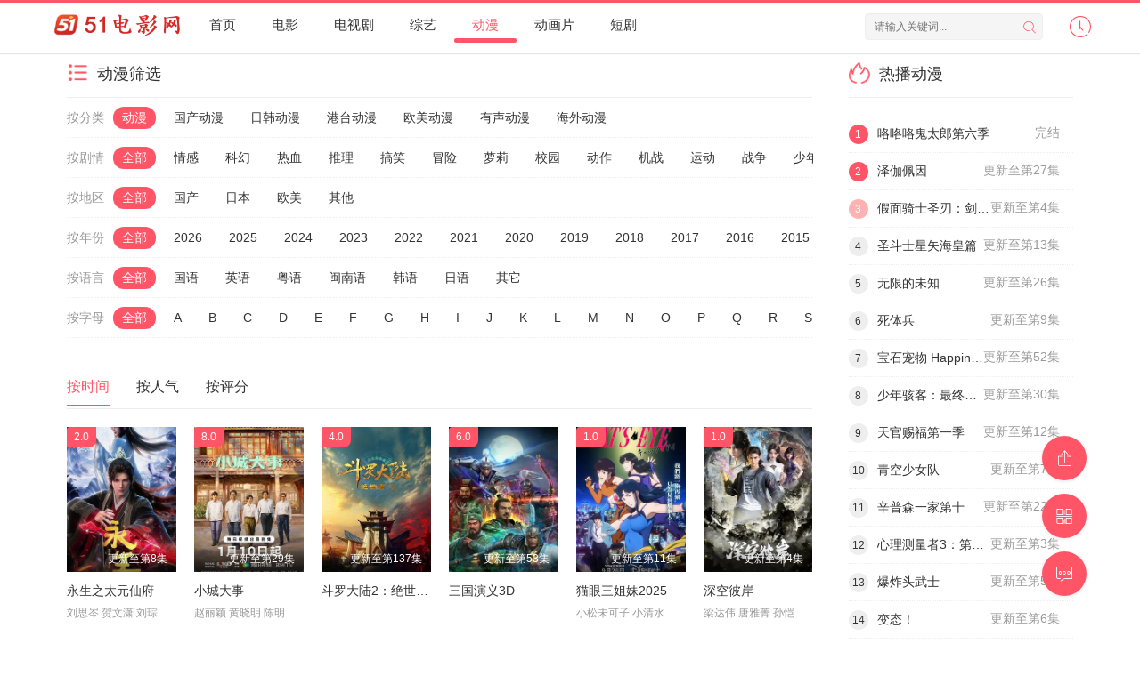

--- FILE ---
content_type: text/html; charset=utf-8
request_url: https://51hcwb.com/vodshow/4-----------.html
body_size: 9499
content:
<!DOCTYPE html><html lang="zh-CN"><head><title>热门动漫排行榜_好看高清动漫大全_第1页 - 51电影网</title><meta name="keywords" content="热门动漫排行榜,好看高清动漫大全,第1页,51电影网" /><meta name="description" content="51电影网免费为你提供热门动漫排行榜及好看高清动漫大全第1页 。" /><meta http-equiv="Content-Type" content="text/html; charset=utf-8" /><meta name="referrer" content="always"><meta name="viewport" content="width=device-width, initial-scale=1.0, maximum-scale=1.0, user-scalable=0"><link rel="stylesheet" type="text/css" href="/template/a_0004/css/iconfont.css?v=20230420"/><link rel="stylesheet" type="text/css" href="/template/a_0004/css/swiper-bundle.min.css?v=20230420"/><link rel="stylesheet" type="text/css" href="/template/a_0004/css/global.css?v=20230420"/><link rel="stylesheet" type="text/css" href="/template/a_0004/css/style.css?v=20230420"/><script type="text/javascript">var maccms={"path":"","mid":"1","aid":"12","url":"www.51hcwb.com","wapurl":"www.51hcwb.com","mob_status":"2"};</script><script type="text/javascript" src="/template/a_0004/js/jquery.min.js?v=20230420"></script><script type="text/javascript" src="/static/js/home.js?v=20230420"></script><script type="text/javascript" src="/template/a_0004/js/swiper-bundle.min.js?v=20230420"></script><script type="text/javascript" src="/template/a_0004/js/jquery.raty.js?v=20230420"></script><script type="text/javascript" src="/template/a_0004/js/functions.js?v=20230420"></script><script type="text/javascript" src="/template/a_0004/js/script.js?v=20230420"></script></head><body><header class="ewave-header__top clearfix" id="header-top"><div class="container"><div class="row"><div class="ewave-header_bd clearfix"><div class="ewave-header__logo"><a title="51电影网" class="logo" href="/" style="background-image:url(/upload/site/20251117-1/04964c75817ed6ba38f19c10720d222f.png)"></a></div><div class="ewave-header__side"><ul class="ewave-header__user hidden-xs"><li><a href="javascript:;"><i class="icon iconfont icon-clock"></i></a><div class="dropdown history"><h5 class="margin-0 text-muted"><a class="historyclean text-muted pull-right" href="javascript:;">清空</a>播放记录</h5><ul class="clearfix" id="ewave_history"></ul></div></li></ul><div class="ewave-header__search"><form id="search" name="search" method="get" action="/vodsearch/-------------.html"><input type="text" name="wd" class="form-control" value="" placeholder="请输入关键词..." autocomplete="off"/><button class="submit" id="searchbutton" type="submit"><i class="icon iconfont icon-search"></i></button></form></div></div><div class="ewave-header__menu nav-slide"><ul class="swiper-wrapper"><li class="swiper-slide"><a href="/">首页</a></li><li class="swiper-slide"><a href="/vodtype/1.html">电影</a></li><li class="swiper-slide"><a href="/vodtype/2.html">电视剧</a></li><li class="swiper-slide"><a href="/vodtype/3.html">综艺</a></li><li class="swiper-slide active"><a href="/vodtype/4.html">动漫</a></li><li class="swiper-slide"><a href="/vodtype/35.html">动画片</a></li><li class="swiper-slide"><a href="/vodtype/36.html">短剧</a></li></ul></div></div></div></div></header><div class="container"><div class="row"><div class="col-lg-wide-75 col-xs-1 padding-0"><div class="ewave-pannel ewave-pannel-bg clearfix"><div class="ewave-pannel-box"><div class="ewave-pannel_hd"><div class="ewave-pannel__head active bottom-line clearfix"><h3 class="title"><img alt="动漫" src="/template/a_0004/icon_f/icon_27.png"/>动漫筛选</h3></div><div class="ewave-screen__list bottom-line-dot clearfix"><label><span class="text-muted">按分类</span></label><div class="type-slide channel-slide"><ul class="swiper-wrapper"><li class="swiper-slide active"><a href="/vodshow/4-----------.html">动漫</a></li><li class="swiper-slide"><a href="/vodshow/29-----------.html" class="text-muted">国产动漫</a></li><li class="swiper-slide"><a href="/vodshow/30-----------.html" class="text-muted">日韩动漫</a></li><li class="swiper-slide"><a href="/vodshow/31-----------.html" class="text-muted">港台动漫</a></li><li class="swiper-slide"><a href="/vodshow/32-----------.html" class="text-muted">欧美动漫</a></li><li class="swiper-slide"><a href="/vodshow/33-----------.html" class="text-muted">有声动漫</a></li><li class="swiper-slide"><a href="/vodshow/34-----------.html" class="text-muted">海外动漫</a></li></ul></div></div><div class="ewave-screen__list bottom-line-dot clearfix"><label><span class="text-muted">按剧情</span></label><div class="type-slide class-slide"><ul class="swiper-wrapper"><li class="swiper_slide active"><a href="/vodshow/4-----------.html">全部</a></li><li class="swiper-slide"><a class="text-muted" href="/vodshow/4---%E6%83%85%E6%84%9F--------.html">情感</a></li><li class="swiper-slide"><a class="text-muted" href="/vodshow/4---%E7%A7%91%E5%B9%BB--------.html">科幻</a></li><li class="swiper-slide"><a class="text-muted" href="/vodshow/4---%E7%83%AD%E8%A1%80--------.html">热血</a></li><li class="swiper-slide"><a class="text-muted" href="/vodshow/4---%E6%8E%A8%E7%90%86--------.html">推理</a></li><li class="swiper-slide"><a class="text-muted" href="/vodshow/4---%E6%90%9E%E7%AC%91--------.html">搞笑</a></li><li class="swiper-slide"><a class="text-muted" href="/vodshow/4---%E5%86%92%E9%99%A9--------.html">冒险</a></li><li class="swiper-slide"><a class="text-muted" href="/vodshow/4---%E8%90%9D%E8%8E%89--------.html">萝莉</a></li><li class="swiper-slide"><a class="text-muted" href="/vodshow/4---%E6%A0%A1%E5%9B%AD--------.html">校园</a></li><li class="swiper-slide"><a class="text-muted" href="/vodshow/4---%E5%8A%A8%E4%BD%9C--------.html">动作</a></li><li class="swiper-slide"><a class="text-muted" href="/vodshow/4---%E6%9C%BA%E6%88%98--------.html">机战</a></li><li class="swiper-slide"><a class="text-muted" href="/vodshow/4---%E8%BF%90%E5%8A%A8--------.html">运动</a></li><li class="swiper-slide"><a class="text-muted" href="/vodshow/4---%E6%88%98%E4%BA%89--------.html">战争</a></li><li class="swiper-slide"><a class="text-muted" href="/vodshow/4---%E5%B0%91%E5%B9%B4--------.html">少年</a></li><li class="swiper-slide"><a class="text-muted" href="/vodshow/4---%E5%B0%91%E5%A5%B3--------.html">少女</a></li><li class="swiper-slide"><a class="text-muted" href="/vodshow/4---%E7%A4%BE%E4%BC%9A--------.html">社会</a></li><li class="swiper-slide"><a class="text-muted" href="/vodshow/4---%E5%8E%9F%E5%88%9B--------.html">原创</a></li><li class="swiper-slide"><a class="text-muted" href="/vodshow/4---%E4%BA%B2%E5%AD%90--------.html">亲子</a></li><li class="swiper-slide"><a class="text-muted" href="/vodshow/4---%E7%9B%8A%E6%99%BA--------.html">益智</a></li><li class="swiper-slide"><a class="text-muted" href="/vodshow/4---%E5%8A%B1%E5%BF%97--------.html">励志</a></li><li class="swiper-slide"><a class="text-muted" href="/vodshow/4---%E5%85%B6%E4%BB%96--------.html">其他</a></li></ul></div></div><div class="ewave-screen__list bottom-line-dot clearfix"><label><span class="text-muted">按地区</span></label><div class="type-slide area-slide"><ul class="swiper-wrapper"><li class="swiper_slide active"><a href="/vodshow/4-----------.html">全部</a></li><li class="swiper-slide"><a class="text-muted" href="/vodshow/4-%E5%9B%BD%E4%BA%A7----------.html">国产</a></li><li class="swiper-slide"><a class="text-muted" href="/vodshow/4-%E6%97%A5%E6%9C%AC----------.html">日本</a></li><li class="swiper-slide"><a class="text-muted" href="/vodshow/4-%E6%AC%A7%E7%BE%8E----------.html">欧美</a></li><li class="swiper-slide"><a class="text-muted" href="/vodshow/4-%E5%85%B6%E4%BB%96----------.html">其他</a></li></ul></div></div><div class="ewave-screen__list bottom-line-dot clearfix"><label><span class="text-muted">按年份</span></label><div class="type-slide year-slide"><ul class="swiper-wrapper"><li class="swiper_slide active"><a href="/vodshow/4-----------.html">全部</a></li><li class="swiper-slide"><a class="text-muted" href="/vodshow/4-----------2026.html">2026</a></li><li class="swiper-slide"><a class="text-muted" href="/vodshow/4-----------2025.html">2025</a></li><li class="swiper-slide"><a class="text-muted" href="/vodshow/4-----------2024.html">2024</a></li><li class="swiper-slide"><a class="text-muted" href="/vodshow/4-----------2023.html">2023</a></li><li class="swiper-slide"><a class="text-muted" href="/vodshow/4-----------2022.html">2022</a></li><li class="swiper-slide"><a class="text-muted" href="/vodshow/4-----------2021.html">2021</a></li><li class="swiper-slide"><a class="text-muted" href="/vodshow/4-----------2020.html">2020</a></li><li class="swiper-slide"><a class="text-muted" href="/vodshow/4-----------2019.html">2019</a></li><li class="swiper-slide"><a class="text-muted" href="/vodshow/4-----------2018.html">2018</a></li><li class="swiper-slide"><a class="text-muted" href="/vodshow/4-----------2017.html">2017</a></li><li class="swiper-slide"><a class="text-muted" href="/vodshow/4-----------2016.html">2016</a></li><li class="swiper-slide"><a class="text-muted" href="/vodshow/4-----------2015.html">2015</a></li><li class="swiper-slide"><a class="text-muted" href="/vodshow/4-----------2014.html">2014</a></li><li class="swiper-slide"><a class="text-muted" href="/vodshow/4-----------2013.html">2013</a></li><li class="swiper-slide"><a class="text-muted" href="/vodshow/4-----------2012.html">2012</a></li><li class="swiper-slide"><a class="text-muted" href="/vodshow/4-----------2011.html">2011</a></li><li class="swiper-slide"><a class="text-muted" href="/vodshow/4-----------2010.html">2010</a></li><li class="swiper-slide"><a class="text-muted" href="/vodshow/4-----------2009.html">2009</a></li><li class="swiper-slide"><a class="text-muted" href="/vodshow/4-----------2008.html">2008</a></li><li class="swiper-slide"><a class="text-muted" href="/vodshow/4-----------2007.html">2007</a></li><li class="swiper-slide"><a class="text-muted" href="/vodshow/4-----------2006.html">2006</a></li><li class="swiper-slide"><a class="text-muted" href="/vodshow/4-----------2005.html">2005</a></li><li class="swiper-slide"><a class="text-muted" href="/vodshow/4-----------2004.html">2004</a></li><li class="swiper-slide"><a class="text-muted" href="/vodshow/4-----------2003.html">2003</a></li><li class="swiper-slide"><a class="text-muted" href="/vodshow/4-----------2002.html">2002</a></li><li class="swiper-slide"><a class="text-muted" href="/vodshow/4-----------2001.html">2001</a></li><li class="swiper-slide"><a class="text-muted" href="/vodshow/4-----------2000.html">2000</a></li></ul></div></div><div class="ewave-screen__list bottom-line-dot clearfix"><label><span class="text-muted">按语言</span></label><div class="type-slide lang-slide"><ul class="swiper-wrapper"><li class="swiper_slide active"><a href="/vodshow/4-----------.html">全部</a></li><li class="swiper-slide"><a class="text-muted" href="/vodshow/4----%E5%9B%BD%E8%AF%AD-------.html">国语</a></li><li class="swiper-slide"><a class="text-muted" href="/vodshow/4----%E8%8B%B1%E8%AF%AD-------.html">英语</a></li><li class="swiper-slide"><a class="text-muted" href="/vodshow/4----%E7%B2%A4%E8%AF%AD-------.html">粤语</a></li><li class="swiper-slide"><a class="text-muted" href="/vodshow/4----%E9%97%BD%E5%8D%97%E8%AF%AD-------.html">闽南语</a></li><li class="swiper-slide"><a class="text-muted" href="/vodshow/4----%E9%9F%A9%E8%AF%AD-------.html">韩语</a></li><li class="swiper-slide"><a class="text-muted" href="/vodshow/4----%E6%97%A5%E8%AF%AD-------.html">日语</a></li><li class="swiper-slide"><a class="text-muted" href="/vodshow/4----%E5%85%B6%E5%AE%83-------.html">其它</a></li></ul></div></div><div class="ewave-screen__list bottom-line-dot clearfix"><label><span class="text-muted">按字母</span></label><div class="type-slide letter-slide"><ul class="swiper-wrapper"><li class="swiper_slide active"><a href="/vodshow/4-----------.html">全部</a></li><li class="swiper-slide"><a class="text-muted" href="/vodshow/4-----A------.html">A</a></li><li class="swiper-slide"><a class="text-muted" href="/vodshow/4-----B------.html">B</a></li><li class="swiper-slide"><a class="text-muted" href="/vodshow/4-----C------.html">C</a></li><li class="swiper-slide"><a class="text-muted" href="/vodshow/4-----D------.html">D</a></li><li class="swiper-slide"><a class="text-muted" href="/vodshow/4-----E------.html">E</a></li><li class="swiper-slide"><a class="text-muted" href="/vodshow/4-----F------.html">F</a></li><li class="swiper-slide"><a class="text-muted" href="/vodshow/4-----G------.html">G</a></li><li class="swiper-slide"><a class="text-muted" href="/vodshow/4-----H------.html">H</a></li><li class="swiper-slide"><a class="text-muted" href="/vodshow/4-----I------.html">I</a></li><li class="swiper-slide"><a class="text-muted" href="/vodshow/4-----J------.html">J</a></li><li class="swiper-slide"><a class="text-muted" href="/vodshow/4-----K------.html">K</a></li><li class="swiper-slide"><a class="text-muted" href="/vodshow/4-----L------.html">L</a></li><li class="swiper-slide"><a class="text-muted" href="/vodshow/4-----M------.html">M</a></li><li class="swiper-slide"><a class="text-muted" href="/vodshow/4-----N------.html">N</a></li><li class="swiper-slide"><a class="text-muted" href="/vodshow/4-----O------.html">O</a></li><li class="swiper-slide"><a class="text-muted" href="/vodshow/4-----P------.html">P</a></li><li class="swiper-slide"><a class="text-muted" href="/vodshow/4-----Q------.html">Q</a></li><li class="swiper-slide"><a class="text-muted" href="/vodshow/4-----R------.html">R</a></li><li class="swiper-slide"><a class="text-muted" href="/vodshow/4-----S------.html">S</a></li><li class="swiper-slide"><a class="text-muted" href="/vodshow/4-----T------.html">T</a></li><li class="swiper-slide"><a class="text-muted" href="/vodshow/4-----U------.html">U</a></li><li class="swiper-slide"><a class="text-muted" href="/vodshow/4-----V------.html">V</a></li><li class="swiper-slide"><a class="text-muted" href="/vodshow/4-----W------.html">W</a></li><li class="swiper-slide"><a class="text-muted" href="/vodshow/4-----X------.html">X</a></li><li class="swiper-slide"><a class="text-muted" href="/vodshow/4-----Y------.html">Y</a></li><li class="swiper-slide"><a class="text-muted" href="/vodshow/4-----Z------.html">Z</a></li></ul></div></div></div></div></div><div class="ewave-pannel ewave-pannel-bg clearfix"><div class="ewave-pannel-box"><div class="ewave-pannel_hd"><div class="ewave-pannel__head active bottom-line clearfix"><ul class="nav nav-head"><li class="active"><a href="/vodshow/4--time---------.html">按时间</a></li><li><a href="/vodshow/4--hits---------.html">按人气</a></li><li><a href="/vodshow/4--score---------.html">按评分</a></li></ul></div></div><div class="ewave-pannel_bd"><ul class="ewave-vodlist clearfix"><li class="col-md-6 col-sm-4 col-xs-3"><div class="ewave-vodlist__box"><div class="ewave-vodlist__thumb lazyload" title="永生之太元仙府" data-original="https://baofeng.51weizhang.cn/upload/vod/20251220-1/d8f7bd2ade5b868bd3572cc74c7f9769.jpg" alt="永生之太元仙府"><span class="play hidden-xs"></span><span class="pic-text text-right">更新至第8集</span><span class="pic-tag pic-tag-h">2.0</span><a class="thumb-link" href="/voddetail/78391.html"></a></div><div class="ewave-vodlist__detail"><h4 class="title text-overflow"><a href="/voddetail/78391.html" title="永生之太元仙府" >永生之太元仙府</a></h4><p class="text text-overflow text-muted hidden-xs text-actor">刘思岑 贺文潇 刘琮 石头</p></div></div></li><li class="col-md-6 col-sm-4 col-xs-3"><div class="ewave-vodlist__box"><div class="ewave-vodlist__thumb lazyload" title="小城大事" data-original="https://baofeng.51weizhang.cn/upload/vod/20260110-1/722a17918c5fad03dff12df5a5a1a06f.jpg" alt="小城大事"><span class="play hidden-xs"></span><span class="pic-text text-right">更新至第29集</span><span class="pic-tag pic-tag-h">8.0</span><a class="thumb-link" href="/voddetail/81463.html"></a></div><div class="ewave-vodlist__detail"><h4 class="title text-overflow"><a href="/voddetail/81463.html" title="小城大事" >小城大事</a></h4><p class="text text-overflow text-muted hidden-xs text-actor">赵丽颖 黄晓明 陈明昊 朱媛媛 秦俊杰 耿乐 余皑磊 张国强 刘威葳 李九霄 张维伊 王伊瑶 董可飞 朱超艺 陈昊明 刘巴特尔 陈法蓉 罗二羊 郭广平 张晔子 韩昊霖 王建国 贾景晖 傅迦 刘亭作 李溪芮 刘桦 王姬 吴彦姝 李强 夏力薪 房子斌 宋宁峰 李传缨 巫刚</p></div></div></li><li class="col-md-6 col-sm-4 col-xs-3"><div class="ewave-vodlist__box"><div class="ewave-vodlist__thumb lazyload" title="斗罗大陆2：绝世唐门2023" data-original="https://baofeng.51weizhang.cn/upload/vod/20251020-40/f6f939ee6dc2aff84b660b0992e8b4e6.jpg" alt="斗罗大陆2：绝世唐门2023"><span class="play hidden-xs"></span><span class="pic-text text-right">更新至第137集</span><span class="pic-tag pic-tag-h">4.0</span><a class="thumb-link" href="/voddetail/1714.html"></a></div><div class="ewave-vodlist__detail"><h4 class="title text-overflow"><a href="/voddetail/1714.html" title="斗罗大陆2：绝世唐门2023" >斗罗大陆2：绝世唐门2023</a></h4><p class="text text-overflow text-muted hidden-xs text-actor">&nbsp;</p></div></div></li><li class="col-md-6 col-sm-4 col-xs-3"><div class="ewave-vodlist__box"><div class="ewave-vodlist__thumb lazyload" title="三国演义3D" data-original="https://baofeng.51weizhang.cn/upload/vod/20251020-41/cb72b7b2cc87f301960491bdcf67fb3b.jpg" alt="三国演义3D"><span class="play hidden-xs"></span><span class="pic-text text-right">更新至第53集</span><span class="pic-tag pic-tag-h">6.0</span><a class="thumb-link" href="/voddetail/615.html"></a></div><div class="ewave-vodlist__detail"><h4 class="title text-overflow"><a href="/voddetail/615.html" title="三国演义3D" >三国演义3D</a></h4><p class="text text-overflow text-muted hidden-xs text-actor">&nbsp;</p></div></div></li><li class="col-md-6 col-sm-4 col-xs-3"><div class="ewave-vodlist__box"><div class="ewave-vodlist__thumb lazyload" title="猫眼三姐妹2025" data-original="https://baofeng.51weizhang.cn/upload/vod/20251020-41/a6a3d4e3bcd9a06b8e4285b4512c6eed.jpg" alt="猫眼三姐妹2025"><span class="play hidden-xs"></span><span class="pic-text text-right">更新至第11集</span><span class="pic-tag pic-tag-h">1.0</span><a class="thumb-link" href="/voddetail/5608.html"></a></div><div class="ewave-vodlist__detail"><h4 class="title text-overflow"><a href="/voddetail/5608.html" title="猫眼三姐妹2025" >猫眼三姐妹2025</a></h4><p class="text text-overflow text-muted hidden-xs text-actor">小松未可子 小清水亚美 花守由美里 佐藤拓也</p></div></div></li><li class="col-md-6 col-sm-4 col-xs-3"><div class="ewave-vodlist__box"><div class="ewave-vodlist__thumb lazyload" title="深空彼岸" data-original="https://baofeng.51weizhang.cn/upload/vod/20260116-1/a98b56c5d2ae44119cdfd6daa2f61035.jpg" alt="深空彼岸"><span class="play hidden-xs"></span><span class="pic-text text-right">更新至第4集</span><span class="pic-tag pic-tag-h">1.0</span><a class="thumb-link" href="/voddetail/83180.html"></a></div><div class="ewave-vodlist__detail"><h4 class="title text-overflow"><a href="/voddetail/83180.html" title="深空彼岸" >深空彼岸</a></h4><p class="text text-overflow text-muted hidden-xs text-actor">梁达伟 唐雅菁 孙恺寅 曹真 黄莺 李卓霆 王宇航 桑毓泽 伍凯立 林子渝 杨博宇 李程远 苗子 潘丹妮 杜晴晴 黄蓉 张桐铭 袁国庆</p></div></div></li><li class="col-md-6 col-sm-4 col-xs-3"><div class="ewave-vodlist__box"><div class="ewave-vodlist__thumb lazyload" title="一人之下 第六季" data-original="https://baofeng.51weizhang.cn/upload/vod/20260102-1/94e4e5cf41ba86e2b4e455cc102158b4.jpg" alt="一人之下 第六季"><span class="play hidden-xs"></span><span class="pic-text text-right">更新至第5集</span><span class="pic-tag pic-tag-h">10.0</span><a class="thumb-link" href="/voddetail/79765.html"></a></div><div class="ewave-vodlist__detail"><h4 class="title text-overflow"><a href="/voddetail/79765.html" title="一人之下 第六季" >一人之下 第六季</a></h4><p class="text text-overflow text-muted hidden-xs text-actor">曹云图 小连杀 藤新</p></div></div></li><li class="col-md-6 col-sm-4 col-xs-3"><div class="ewave-vodlist__box"><div class="ewave-vodlist__thumb lazyload" title="全民诡异：开局掌握零元购动态漫" data-original="https://vip.dytt-img.com/upload/vod/20250415-1/0d7699f8ca22f4527a1c0204d9a506e5.jpg" alt="全民诡异：开局掌握零元购动态漫"><span class="play hidden-xs"></span><span class="pic-text text-right">更新至第145集</span><span class="pic-tag pic-tag-h">8.0</span><a class="thumb-link" href="/voddetail/78599.html"></a></div><div class="ewave-vodlist__detail"><h4 class="title text-overflow"><a href="/voddetail/78599.html" title="全民诡异：开局掌握零元购动态漫" >全民诡异：开局掌握零元购动态漫</a></h4><p class="text text-overflow text-muted hidden-xs text-actor">&nbsp;</p></div></div></li><li class="col-md-6 col-sm-4 col-xs-3"><div class="ewave-vodlist__box"><div class="ewave-vodlist__thumb lazyload" title="大主宰年番" data-original="https://baofeng.51weizhang.cn/upload/vod/20251019-20/677386dbdebc219e6217d6a9f6e21a93.jpg" alt="大主宰年番"><span class="play hidden-xs"></span><span class="pic-text text-right">更新至第57集</span><span class="pic-tag pic-tag-h">7.0</span><a class="thumb-link" href="/voddetail/48926.html"></a></div><div class="ewave-vodlist__detail"><h4 class="title text-overflow"><a href="/voddetail/48926.html" title="大主宰年番" >大主宰年番</a></h4><p class="text text-overflow text-muted hidden-xs text-actor">&nbsp;</p></div></div></li><li class="col-md-6 col-sm-4 col-xs-3"><div class="ewave-vodlist__box"><div class="ewave-vodlist__thumb lazyload" title="神墓年番" data-original="https://baofeng.51weizhang.cn/upload/vod/20251020-40/117f498422ef81cbad8e92c258323ad4.jpg" alt="神墓年番"><span class="play hidden-xs"></span><span class="pic-text text-right">更新至第26集</span><span class="pic-tag pic-tag-h">5.0</span><a class="thumb-link" href="/voddetail/1784.html"></a></div><div class="ewave-vodlist__detail"><h4 class="title text-overflow"><a href="/voddetail/1784.html" title="神墓年番" >神墓年番</a></h4><p class="text text-overflow text-muted hidden-xs text-actor">卢力峰</p></div></div></li><li class="col-md-6 col-sm-4 col-xs-3"><div class="ewave-vodlist__box"><div class="ewave-vodlist__thumb lazyload" title="无上神帝" data-original="https://baofeng.51weizhang.cn/upload/vod/20251020-40/03091c349b9c346927b0beec8e1fdb75.jpg" alt="无上神帝"><span class="play hidden-xs"></span><span class="pic-text text-right">更新至第563集</span><span class="pic-tag pic-tag-h">1.0</span><a class="thumb-link" href="/voddetail/766.html"></a></div><div class="ewave-vodlist__detail"><h4 class="title text-overflow"><a href="/voddetail/766.html" title="无上神帝" >无上神帝</a></h4><p class="text text-overflow text-muted hidden-xs text-actor">溪林 郭懿骧 关帅 冷泉夜月 季骜杰 钟巍 烈之流星 蘭雨馨 张妮 徐翔 Akira明 柳知萧</p></div></div></li><li class="col-md-6 col-sm-4 col-xs-3"><div class="ewave-vodlist__box"><div class="ewave-vodlist__thumb lazyload" title="逆天至尊" data-original="https://baofeng.51weizhang.cn/upload/vod/20251020-40/8e3c013f21033bcad5641baa46c40ab4.jpg" alt="逆天至尊"><span class="play hidden-xs"></span><span class="pic-text text-right">更新至第482集</span><span class="pic-tag pic-tag-h">10.0</span><a class="thumb-link" href="/voddetail/762.html"></a></div><div class="ewave-vodlist__detail"><h4 class="title text-overflow"><a href="/voddetail/762.html" title="逆天至尊" >逆天至尊</a></h4><p class="text text-overflow text-muted hidden-xs text-actor">阿旦 糖醋里脊 诗福</p></div></div></li><li class="col-md-6 col-sm-4 col-xs-3"><div class="ewave-vodlist__box"><div class="ewave-vodlist__thumb lazyload" title="灵武大陆" data-original="https://baofeng.51weizhang.cn/upload/vod/20251020-40/51c1b773e7b25be8ab29c7c849017ed8.jpg" alt="灵武大陆"><span class="play hidden-xs"></span><span class="pic-text text-right">更新至第146集</span><span class="pic-tag pic-tag-h">1.0</span><a class="thumb-link" href="/voddetail/743.html"></a></div><div class="ewave-vodlist__detail"><h4 class="title text-overflow"><a href="/voddetail/743.html" title="灵武大陆" >灵武大陆</a></h4><p class="text text-overflow text-muted hidden-xs text-actor">&nbsp;</p></div></div></li><li class="col-md-6 col-sm-4 col-xs-3"><div class="ewave-vodlist__box"><div class="ewave-vodlist__thumb lazyload" title="蘑菇魔女" data-original="https://baofeng.51weizhang.cn/upload/vod/20260109-1/71a4220b77d785dd08f08b2e048a8b75.jpg" alt="蘑菇魔女"><span class="play hidden-xs"></span><span class="pic-text text-right">更新至第4集</span><span class="pic-tag pic-tag-h">10.0</span><a class="thumb-link" href="/voddetail/81289.html"></a></div><div class="ewave-vodlist__detail"><h4 class="title text-overflow"><a href="/voddetail/81289.html" title="蘑菇魔女" >蘑菇魔女</a></h4><p class="text text-overflow text-muted hidden-xs text-actor">白石晴香 榊原优希 福岛润 加藤英美里 冈咲美保 福圆美里 千叶翔也</p></div></div></li><li class="col-md-6 col-sm-4 col-xs-3"><div class="ewave-vodlist__box"><div class="ewave-vodlist__thumb lazyload" title="终究，与你相恋。 第二季" data-original="https://baofeng.51weizhang.cn/upload/vod/20260109-1/3e6626b8ac03561ff45c2c2c78c9613f.jpg" alt="终究，与你相恋。 第二季"><span class="play hidden-xs"></span><span class="pic-text text-right">更新至第3集</span><span class="pic-tag pic-tag-h">1.0</span><a class="thumb-link" href="/voddetail/81233.html"></a></div><div class="ewave-vodlist__detail"><h4 class="title text-overflow"><a href="/voddetail/81233.html" title="终究，与你相恋。 第二季" >终究，与你相恋。 第二季</a></h4><p class="text text-overflow text-muted hidden-xs text-actor">新福樱 浦和希 吉高志音 千叶翔也 猪股慧士 上村祐翔 田所梓 梅原裕一郎 名冢佳织 风间万裕子</p></div></div></li><li class="col-md-6 col-sm-4 col-xs-3"><div class="ewave-vodlist__box"><div class="ewave-vodlist__thumb lazyload" title="地狱老师 Part.2" data-original="https://baofeng.51weizhang.cn/upload/vod/20260108-1/d2560c73a48e92297532897ad47d4393.jpg" alt="地狱老师 Part.2"><span class="play hidden-xs"></span><span class="pic-text text-right">更新至第3集</span><span class="pic-tag pic-tag-h">1.0</span><a class="thumb-link" href="/voddetail/81198.html"></a></div><div class="ewave-vodlist__detail"><h4 class="title text-overflow"><a href="/voddetail/81198.html" title="地狱老师 Part.2" >地狱老师 Part.2</a></h4><p class="text text-overflow text-muted hidden-xs text-actor">&nbsp;</p></div></div></li><li class="col-md-6 col-sm-4 col-xs-3"><div class="ewave-vodlist__box"><div class="ewave-vodlist__thumb lazyload" title="咒术回战 第三季" data-original="https://baofeng.51weizhang.cn/upload/vod/20260108-1/8be9c1e2e47ab41966648163c25f4651.jpg" alt="咒术回战 第三季"><span class="play hidden-xs"></span><span class="pic-text text-right">更新至第4集</span><span class="pic-tag pic-tag-h">3.0</span><a class="thumb-link" href="/voddetail/81227.html"></a></div><div class="ewave-vodlist__detail"><h4 class="title text-overflow"><a href="/voddetail/81227.html" title="咒术回战 第三季" >咒术回战 第三季</a></h4><p class="text text-overflow text-muted hidden-xs text-actor">榎木淳弥 内田雄马 小松未可子 关智一 绪方惠美 浪川大辅 日高范子 榊原良子 中井和哉 榊原优希 游佐浩二 杉田智和 鹤冈聪 青山穰 西萩五十铃 樱井孝宏</p></div></div></li><li class="col-md-6 col-sm-4 col-xs-3"><div class="ewave-vodlist__box"><div class="ewave-vodlist__thumb lazyload" title="透明男与人类女～不久成为夫妇的二人～" data-original="https://baofeng.51weizhang.cn/upload/vod/20260108-1/ee9a52bc2524e365cf475903d3ccdf80.jpg" alt="透明男与人类女～不久成为夫妇的二人～"><span class="play hidden-xs"></span><span class="pic-text text-right">更新至第3集</span><span class="pic-tag pic-tag-h">4.0</span><a class="thumb-link" href="/voddetail/81230.html"></a></div><div class="ewave-vodlist__detail"><h4 class="title text-overflow"><a href="/voddetail/81230.html" title="透明男与人类女～不久成为夫妇的二人～" >透明男与人类女～不久成为夫妇的二人～</a></h4><p class="text text-overflow text-muted hidden-xs text-actor">阿座上洋平 贯井柚佳 杉山里穗 福西胜也 大野智敬 石原夏织 榎木淳弥 立花慎之介</p></div></div></li><li class="col-md-6 col-sm-4 col-xs-3"><div class="ewave-vodlist__box"><div class="ewave-vodlist__thumb lazyload" title="厄里斯的圣杯" data-original="https://baofeng.51weizhang.cn/upload/vod/20260108-1/fb84799f51631cd462b578fa155567dd.jpg" alt="厄里斯的圣杯"><span class="play hidden-xs"></span><span class="pic-text text-right">更新至第3集</span><span class="pic-tag pic-tag-h">2.0</span><a class="thumb-link" href="/voddetail/81229.html"></a></div><div class="ewave-vodlist__detail"><h4 class="title text-overflow"><a href="/voddetail/81229.html" title="厄里斯的圣杯" >厄里斯的圣杯</a></h4><p class="text text-overflow text-muted hidden-xs text-actor">市之濑加那 铃代纱弓 阿座上洋平 市道真央 内田真礼 花江夏树 福山润</p></div></div></li><li class="col-md-6 col-sm-4 col-xs-3"><div class="ewave-vodlist__box"><div class="ewave-vodlist__thumb lazyload" title="「凭你也想讨伐魔王？」被勇者小队逐出队伍，只好在王都自在过活" data-original="https://baofeng.51weizhang.cn/upload/vod/20260108-1/a0b3dc73633e0817a83f2f561bb4e7ed.jpg" alt="「凭你也想讨伐魔王？」被勇者小队逐出队伍，只好在王都自在过活"><span class="play hidden-xs"></span><span class="pic-text text-right">更新至第3集</span><span class="pic-tag pic-tag-h">5.0</span><a class="thumb-link" href="/voddetail/81226.html"></a></div><div class="ewave-vodlist__detail"><h4 class="title text-overflow"><a href="/voddetail/81226.html" title="「凭你也想讨伐魔王？」被勇者小队逐出队伍，只好在王都自在过活" >「凭你也想讨伐魔王？」被勇者小队逐出队伍，只好在王都自在过活</a></h4><p class="text text-overflow text-muted hidden-xs text-actor">七濑彩夏 伊藤美来 齐藤真知子 假屋美希 保村真 久野美咲 黑田崇矢 远藤绫 小笠原仁 森田成一 井上穗乃花 井上喜久子</p></div></div></li><li class="col-md-6 col-sm-4 col-xs-3"><div class="ewave-vodlist__box"><div class="ewave-vodlist__thumb lazyload" title="极速车魂 第三季" data-original="https://baofeng.51weizhang.cn/upload/vod/20260102-1/9c2ae73e16b3c59675ad8d6267595289.jpg" alt="极速车魂 第三季"><span class="play hidden-xs"></span><span class="pic-text text-right">更新至第04集</span><span class="pic-tag pic-tag-h">10.0</span><a class="thumb-link" href="/voddetail/79591.html"></a></div><div class="ewave-vodlist__detail"><h4 class="title text-overflow"><a href="/voddetail/79591.html" title="极速车魂 第三季" >极速车魂 第三季</a></h4><p class="text text-overflow text-muted hidden-xs text-actor">内田雄马 佐仓绫音</p></div></div></li><li class="col-md-6 col-sm-4 col-xs-3"><div class="ewave-vodlist__box"><div class="ewave-vodlist__thumb lazyload" title="魔都精兵的奴隶 第二季" data-original="https://baofeng.51weizhang.cn/upload/vod/20260108-1/69f9aaa4b5fa2f3e347653f72d2e728e.jpg" alt="魔都精兵的奴隶 第二季"><span class="play hidden-xs"></span><span class="pic-text text-right">更新至第3集</span><span class="pic-tag pic-tag-h">10.0</span><a class="thumb-link" href="/voddetail/81228.html"></a></div><div class="ewave-vodlist__detail"><h4 class="title text-overflow"><a href="/voddetail/81228.html" title="魔都精兵的奴隶 第二季" >魔都精兵的奴隶 第二季</a></h4><p class="text text-overflow text-muted hidden-xs text-actor">广濑裕也 鬼头明里 宫本侑芽 日野麻里 立花日菜 内田真礼 稗田宁宁 上田丽奈 市之濑加那 菲鲁兹·蓝 石见舞菜香 和泉风花 野上尤加奈 花泽香菜 吉田有里 楠木灯 千本木彩花 日高里菜 杜野真子 鲸 生天目仁美</p></div></div></li><li class="col-md-6 col-sm-4 col-xs-3"><div class="ewave-vodlist__box"><div class="ewave-vodlist__thumb lazyload" title="勇者处刑" data-original="https://baofeng.51weizhang.cn/upload/vod/20260103-1/5dc801bacc2e14231a8b49bf9c411f94.jpg" alt="勇者处刑"><span class="play hidden-xs"></span><span class="pic-text text-right">更新至第03集</span><span class="pic-tag pic-tag-h">5.0</span><a class="thumb-link" href="/voddetail/79968.html"></a></div><div class="ewave-vodlist__detail"><h4 class="title text-overflow"><a href="/voddetail/79968.html" title="勇者处刑" >勇者处刑</a></h4><p class="text text-overflow text-muted hidden-xs text-actor">阿座上洋平 饭冢麻结 石上静香 堀江瞬 土岐隼一 上田燿司 松冈祯丞 福岛润 千叶翔也 日笠阳子 中村悠一 大西沙织</p></div></div></li><li class="col-md-6 col-sm-4 col-xs-3"><div class="ewave-vodlist__box"><div class="ewave-vodlist__thumb lazyload" title="考拉绘日记" data-original="https://baofeng.51weizhang.cn/upload/vod/20251231-1/f21fab419bd8348700a70951d4089327.jpg" alt="考拉绘日记"><span class="play hidden-xs"></span><span class="pic-text text-right">更新至第17集</span><span class="pic-tag pic-tag-h">6.0</span><a class="thumb-link" href="/voddetail/79218.html"></a></div><div class="ewave-vodlist__detail"><h4 class="title text-overflow"><a href="/voddetail/79218.html" title="考拉绘日记" >考拉绘日记</a></h4><p class="text text-overflow text-muted hidden-xs text-actor">内田彩</p></div></div></li><li class="col-md-6 col-sm-4 col-xs-3"><div class="ewave-vodlist__box"><div class="ewave-vodlist__thumb lazyload" title="完美世界" data-original="https://baofeng.51weizhang.cn/upload/vod/20251020-40/f48b2dd8908389de064d545e068d6a03.jpg" alt="完美世界"><span class="play hidden-xs"></span><span class="pic-text text-right">更新至第252集</span><span class="pic-tag pic-tag-h">7.0</span><a class="thumb-link" href="/voddetail/2178.html"></a></div><div class="ewave-vodlist__detail"><h4 class="title text-overflow"><a href="/voddetail/2178.html" title="完美世界" >完美世界</a></h4><p class="text text-overflow text-muted hidden-xs text-actor">锦鲤 刘晴 赵双 吴楚越 阎么么 宣晓鸣</p></div></div></li><li class="col-md-6 col-sm-4 col-xs-3"><div class="ewave-vodlist__box"><div class="ewave-vodlist__thumb lazyload" title="中国奇谭2" data-original="https://baofeng.51weizhang.cn/upload/vod/20260101-1/c5e895c7934492ec707bac6da143fe6c.jpg" alt="中国奇谭2"><span class="play hidden-xs"></span><span class="pic-text text-right">更新至第5集</span><span class="pic-tag pic-tag-h">2.0</span><a class="thumb-link" href="/voddetail/79421.html"></a></div><div class="ewave-vodlist__detail"><h4 class="title text-overflow"><a href="/voddetail/79421.html" title="中国奇谭2" >中国奇谭2</a></h4><p class="text text-overflow text-muted hidden-xs text-actor">&nbsp;</p></div></div></li><li class="col-md-6 col-sm-4 col-xs-3"><div class="ewave-vodlist__box"><div class="ewave-vodlist__thumb lazyload" title="仙武帝尊·动态漫画" data-original="https://baofeng.51weizhang.cn/upload/vod/20260110-1/4915677cc65ae82a78e949094e2d4581.jpeg" alt="仙武帝尊·动态漫画"><span class="play hidden-xs"></span><span class="pic-text text-right">更新至第498集</span><span class="pic-tag pic-tag-h">10.0</span><a class="thumb-link" href="/voddetail/81462.html"></a></div><div class="ewave-vodlist__detail"><h4 class="title text-overflow"><a href="/voddetail/81462.html" title="仙武帝尊·动态漫画" >仙武帝尊·动态漫画</a></h4><p class="text text-overflow text-muted hidden-xs text-actor">&nbsp;</p></div></div></li><li class="col-md-6 col-sm-4 col-xs-3"><div class="ewave-vodlist__box"><div class="ewave-vodlist__thumb lazyload" title="师兄啊师兄" data-original="https://baofeng.51weizhang.cn/upload/vod/20251020-40/62f64a95dbb5642fe8c4f61a106ad453.jpg" alt="师兄啊师兄"><span class="play hidden-xs"></span><span class="pic-text text-right">更新至第125集</span><span class="pic-tag pic-tag-h">3.0</span><a class="thumb-link" href="/voddetail/2472.html"></a></div><div class="ewave-vodlist__detail"><h4 class="title text-overflow"><a href="/voddetail/2472.html" title="师兄啊师兄" >师兄啊师兄</a></h4><p class="text text-overflow text-muted hidden-xs text-actor">&nbsp;</p></div></div></li><li class="col-md-6 col-sm-4 col-xs-3"><div class="ewave-vodlist__box"><div class="ewave-vodlist__thumb lazyload" title="大唐乘风录" data-original="https://baofeng.51weizhang.cn/upload/vod/20251020-40/4ffb8d9996b67aeac0879e7f4280ad0d.jpg" alt="大唐乘风录"><span class="play hidden-xs"></span><span class="pic-text text-right">更新至第20集</span><span class="pic-tag pic-tag-h">1.0</span><a class="thumb-link" href="/voddetail/2465.html"></a></div><div class="ewave-vodlist__detail"><h4 class="title text-overflow"><a href="/voddetail/2465.html" title="大唐乘风录" >大唐乘风录</a></h4><p class="text text-overflow text-muted hidden-xs text-actor">藤新 李兰陵 常蓉珊 林帽帽 叶知秋</p></div></div></li><li class="col-md-6 col-sm-4 col-xs-3"><div class="ewave-vodlist__box"><div class="ewave-vodlist__thumb lazyload" title="神在囧途" data-original="https://baofeng.51weizhang.cn/upload/vod/20251020-40/d4fdcc2400eff56c3c21f8b18bdf25a2.jpg" alt="神在囧途"><span class="play hidden-xs"></span><span class="pic-text text-right">更新至第37集</span><span class="pic-tag pic-tag-h">6.0</span><a class="thumb-link" href="/voddetail/735.html"></a></div><div class="ewave-vodlist__detail"><h4 class="title text-overflow"><a href="/voddetail/735.html" title="神在囧途" >神在囧途</a></h4><p class="text text-overflow text-muted hidden-xs text-actor">&nbsp;</p></div></div></li><li class="col-md-6 col-sm-4 col-xs-3"><div class="ewave-vodlist__box"><div class="ewave-vodlist__thumb lazyload" title="武碎星河" data-original="https://baofeng.51weizhang.cn/upload/vod/20251020-40/ab352d67deb089ce14bbc0c51065f7ce.jpg" alt="武碎星河"><span class="play hidden-xs"></span><span class="pic-text text-right">更新至第49集</span><span class="pic-tag pic-tag-h">7.0</span><a class="thumb-link" href="/voddetail/93.html"></a></div><div class="ewave-vodlist__detail"><h4 class="title text-overflow"><a href="/voddetail/93.html" title="武碎星河" >武碎星河</a></h4><p class="text text-overflow text-muted hidden-xs text-actor">&nbsp;</p></div></div></li><li class="col-md-6 col-sm-4 col-xs-3"><div class="ewave-vodlist__box"><div class="ewave-vodlist__thumb lazyload" title="现在多闻君是哪一面！？" data-original="https://baofeng.51weizhang.cn/upload/vod/20260101-1/a7c2e2d8c4f2ce65c74ebcf2713ee4eb.jpg" alt="现在多闻君是哪一面！？"><span class="play hidden-xs"></span><span class="pic-text text-right">更新至第04集</span><span class="pic-tag pic-tag-h">4.0</span><a class="thumb-link" href="/voddetail/79337.html"></a></div><div class="ewave-vodlist__detail"><h4 class="title text-overflow"><a href="/voddetail/79337.html" title="现在多闻君是哪一面！？" >现在多闻君是哪一面！？</a></h4><p class="text text-overflow text-muted hidden-xs text-actor">早见沙织 波多野翔 千叶翔也 畠中祐 天崎滉平 长冈龙步 水中雅章 本田贵子 福积沙耶 平山夕梨夏 佐佐木瑠奈 七濑彩夏</p></div></div></li><li class="col-md-6 col-sm-4 col-xs-3"><div class="ewave-vodlist__box"><div class="ewave-vodlist__thumb lazyload" title="以死亡游戏为生。" data-original="https://baofeng.51weizhang.cn/upload/vod/20260107-1/ef05fccaab281f8f9bac194651a3caab.jpg" alt="以死亡游戏为生。"><span class="play hidden-xs"></span><span class="pic-text text-right">更新至第03集</span><span class="pic-tag pic-tag-h">9.0</span><a class="thumb-link" href="/voddetail/81092.html"></a></div><div class="ewave-vodlist__detail"><h4 class="title text-overflow"><a href="/voddetail/81092.html" title="以死亡游戏为生。" >以死亡游戏为生。</a></h4><p class="text text-overflow text-muted hidden-xs text-actor">三浦千幸 本村玲奈 水濑祈 佐藤榛夏 田村睦心 川口莉奈</p></div></div></li><li class="col-md-6 col-sm-4 col-xs-3"><div class="ewave-vodlist__box"><div class="ewave-vodlist__thumb lazyload" title="优雅贵族的休假指南。" data-original="https://baofeng.51weizhang.cn/upload/vod/20260108-1/22dca3927cd52264bc40d28d4c1b0266.jpg" alt="优雅贵族的休假指南。"><span class="play hidden-xs"></span><span class="pic-text text-right">更新至第03集</span><span class="pic-tag pic-tag-h">9.0</span><a class="thumb-link" href="/voddetail/81091.html"></a></div><div class="ewave-vodlist__detail"><h4 class="title text-overflow"><a href="/voddetail/81091.html" title="优雅贵族的休假指南。" >优雅贵族的休假指南。</a></h4><p class="text text-overflow text-muted hidden-xs text-actor">齐藤壮马 梅原裕一郎 柿原彻也 福山润 山下大辉 鸟海浩辅 安元洋贵 滨田贤二</p></div></div></li><li class="col-md-6 col-sm-4 col-xs-3"><div class="ewave-vodlist__box"><div class="ewave-vodlist__thumb lazyload" title="泛而不精的我被逐出勇者队伍" data-original="https://baofeng.51weizhang.cn/upload/vod/20260101-1/33cff8d96b4fcb0c0caeb4713babbee9.jpg" alt="泛而不精的我被逐出勇者队伍"><span class="play hidden-xs"></span><span class="pic-text text-right">更新至第04集</span><span class="pic-tag pic-tag-h">5.0</span><a class="thumb-link" href="/voddetail/79339.html"></a></div><div class="ewave-vodlist__detail"><h4 class="title text-overflow"><a href="/voddetail/79339.html" title="泛而不精的我被逐出勇者队伍" >泛而不精的我被逐出勇者队伍</a></h4><p class="text text-overflow text-muted hidden-xs text-actor">大冢刚央 立花日菜 大西沙织 大地叶 石见舞菜香 中岛良树 田泽茉纯 渡部纱弓 盆子原康 大久保瑠美</p></div></div></li><li class="col-md-6 col-sm-4 col-xs-3"><div class="ewave-vodlist__box"><div class="ewave-vodlist__thumb lazyload" title="神印王座" data-original="https://baofeng.51weizhang.cn/upload/vod/20251020-40/9862421787547409e3127dd1f21d2624.jpg" alt="神印王座"><span class="play hidden-xs"></span><span class="pic-text text-right">更新至第195集</span><span class="pic-tag pic-tag-h">4.0</span><a class="thumb-link" href="/voddetail/2752.html"></a></div><div class="ewave-vodlist__detail"><h4 class="title text-overflow"><a href="/voddetail/2752.html" title="神印王座" >神印王座</a></h4><p class="text text-overflow text-muted hidden-xs text-actor">常蓉珊 瞳音 叶知秋 阎么么 藤新 刘明月</p></div></div></li></ul></div></div></div><ul class="ewave-page text-center clearfix"><li class="hide-mobile active"><a href="javascript:;">1</a></li><li class="hide-mobile"><a href="/vodshow/4--------2---.html">2</a></li><li class="hide-mobile"><a href="/vodshow/4--------3---.html">3</a></li><li class="hide-mobile"><a href="/vodshow/4--------4---.html">4</a></li><li class="hide-mobile"><a href="/vodshow/4--------5---.html">5</a></li><li class="hide-pc active"><span class="num">1/250</span></li><li><a href="/vodshow/4--------2---.html">下一页</a></li><li><a href="/vodshow/4--------250---.html">尾页</a></li></ul></div><div class="col-lg-wide-25 col-xs-1 ewave-pannel-side hidden-sm hidden-xs padding-0 sticky"><div class="ewave-pannel ewave-pannel-bg clearfix"><div class="ewave-pannel-box"><div class="ewave-pannel_hd"><div class="ewave-pannel__head active bottom-line clearfix"><h3 class="title"><img src="/template/a_0004/icon_f/icon_12.png"/>热播动漫</h3></div></div><div class="ewave-pannel_bd"><ul class="ewave-vodlist__text col-pd clearfix"><li class="bottom-line-dot"><a class="text-overflow" href="/voddetail/83744.html" title="咯咯咯鬼太郎第六季"><span class="text-muted pull-right hidden-md">完结</span><span class="badge badge-1">1</span><span >咯咯咯鬼太郎第六季</span></a></li><li class="bottom-line-dot"><a class="text-overflow" href="/voddetail/83071.html" title="泽伽佩因"><span class="text-muted pull-right hidden-md">更新至第27集</span><span class="badge badge-2">2</span><span >泽伽佩因</span></a></li><li class="bottom-line-dot"><a class="text-overflow" href="/voddetail/82811.html" title="假面骑士圣刃：剑士列传"><span class="text-muted pull-right hidden-md">更新至第4集</span><span class="badge badge-3">3</span><span >假面骑士圣刃：剑士列传</span></a></li><li class="bottom-line-dot"><a class="text-overflow" href="/voddetail/83357.html" title="圣斗士星矢海皇篇"><span class="text-muted pull-right hidden-md">更新至第13集</span><span class="badge">4</span><span >圣斗士星矢海皇篇</span></a></li><li class="bottom-line-dot"><a class="text-overflow" href="/voddetail/83395.html" title="无限的未知"><span class="text-muted pull-right hidden-md">更新至第26集</span><span class="badge">5</span><span >无限的未知</span></a></li><li class="bottom-line-dot"><a class="text-overflow" href="/voddetail/83392.html" title="死体兵"><span class="text-muted pull-right hidden-md">更新至第9集</span><span class="badge">6</span><span >死体兵</span></a></li><li class="bottom-line-dot"><a class="text-overflow" href="/voddetail/83354.html" title="宝石宠物 Happiness"><span class="text-muted pull-right hidden-md">更新至第52集</span><span class="badge">7</span><span >宝石宠物 Happiness</span></a></li><li class="bottom-line-dot"><a class="text-overflow" href="/voddetail/83413.html" title="少年骇客：最终进化第三季"><span class="text-muted pull-right hidden-md">更新至第30集</span><span class="badge">8</span><span >少年骇客：最终进化第三季</span></a></li><li class="bottom-line-dot"><a class="text-overflow" href="/voddetail/83083.html" title="天官赐福第一季"><span class="text-muted pull-right hidden-md">更新至第12集</span><span class="badge">9</span><span >天官赐福第一季</span></a></li><li class="bottom-line-dot"><a class="text-overflow" href="/voddetail/83075.html" title="青空少女队"><span class="text-muted pull-right hidden-md">更新至第7集</span><span class="badge">10</span><span >青空少女队</span></a></li><li class="bottom-line-dot"><a class="text-overflow" href="/voddetail/83516.html" title="辛普森一家第十七季"><span class="text-muted pull-right hidden-md">更新至第22集</span><span class="badge">11</span><span >辛普森一家第十七季</span></a></li><li class="bottom-line-dot"><a class="text-overflow" href="/voddetail/83068.html" title="心理测量者3：第一监视者"><span class="text-muted pull-right hidden-md">更新至第3集</span><span class="badge">12</span><span >心理测量者3：第一监视者</span></a></li><li class="bottom-line-dot"><a class="text-overflow" href="/voddetail/83036.html" title="爆炸头武士"><span class="text-muted pull-right hidden-md">更新至第5集</span><span class="badge">13</span><span >爆炸头武士</span></a></li><li class="bottom-line-dot"><a class="text-overflow" href="/voddetail/82817.html" title="变态！"><span class="text-muted pull-right hidden-md">更新至第6集</span><span class="badge">14</span><span >变态！</span></a></li><li class="bottom-line-dot"><a class="text-overflow" href="/voddetail/29518.html" title="星蝶公主第二季"><span class="text-muted pull-right hidden-md">已完结</span><span class="badge">15</span><span >星蝶公主第二季</span></a></li></ul></div></div></div></div></div></div><div class="container"><div class="row"><div class="col-pd text-center">郑重声明：<span class="fontArial"></span>51电影网所有播放资源均由机器人收集于互联网,本站不参与任何影视资源制作与存储,如若侵犯了您的权益请书面告知,我们会及时处理.<p class="text-center">如果喜欢51电影网请分享给身边的朋友,站内广告是本站能持续为大家服务的立命之本还望顺手支持一下^_^</p><p class="text-center">51电影网是一个非常牛逼的手机电影网，提供最新院线电影、热播电视剧、日本新番、港台综艺等影视节目免费在西安观看，51电影网你值得期待。</p><p class="text-center"><a class="fed-font-xiv" href="/gbook.html" target="_blank">留言反馈</a><span class="fed-font-xiv">&nbsp;-&nbsp;</span><a class="fed-font-xiv" href="/rss.xml" target="_blank">RSS订阅</a><span class="fed-font-xiv">&nbsp;-&nbsp;</span><a class="fed-font-xiv" href="/rss/baidu.xml" target="_blank">百度蜘蛛</a><span class="fed-font-xiv">&nbsp;-&nbsp;</span><a class="fed-font-xiv" href="/rss/google.xml" target="_blank">谷歌地图</a><span class="fed-font-xiv">&nbsp;-&nbsp;</span><a class="fed-font-xiv" href="/rss/sm.xml" target="_blank">神马爬虫</a><span class="fed-font-xiv fed-hide-xs">&nbsp;-&nbsp;</span><a class="fed-font-xiv fed-hide-xs" href="/rss/sogou.xml" target="_blank">搜狗蜘蛛</a><span class="fed-font-xiv fed-hide-xs">&nbsp;-&nbsp;</span><a class="fed-font-xiv fed-hide-xs" href="/rss/so.xml" target="_blank">奇虎地图</a><span class="fed-font-xiv fed-hide-xs">&nbsp;-&nbsp;</span><a class="fed-font-xiv fed-hide-xs" href="/rss/bing.xml" target="_blank">必应爬虫</a></script></p><p>Copyright © 2019-2026 · <a href="/" class="js-index-href" title="51电影网">51电影网 www.51hcwb.com</a></p></div></div></div><ul class="ewave-extra clearfix"><li><a class="backtop" href="javascript:$('html,body').animate(scrollTop(0),300)" style="display: none;"><i class="icon iconfont icon-less"></i></a></li><li class="hidden-xs"><a class="copylink" href="javascript:;"><i class="icon iconfont icon-share"></i></a></li><li class="visible-xs"><a class="open-share" href="javascript:;"><i class="icon iconfont icon-share"></i></a></li><li class="hidden-xs"><span><i class="icon iconfont icon-qrcode"></i></span><div class="sideslip"><div class="col-pd"><p id="qrcode"></p><p class="text-center font-12">扫码用手机访问</p></div></div></li><li><a href="/gbook.html"><i class="icon iconfont icon-comments"></i></a></li></ul><div class="hide">统计代码</div><script>(function(){ var bp = document.createElement('script'); var curProtocol = window.location.protocol.split(':')[0]; if (curProtocol === 'https') { bp.src = 'https://zz.bdstatic.com/linksubmit/push.js'; } else { bp.src = 'http://push.zhanzhang.baidu.com/push.js'; } var s = document.getElementsByTagName("script")[0]; s.parentNode.insertBefore(bp, s);})();</script></body></html>

--- FILE ---
content_type: text/css
request_url: https://51hcwb.com/template/a_0004/css/global.css?v=20230420
body_size: 7672
content:
@charset "utf-8";
:root {
  --theme-color: #FF5566;
}
/* all */
body, html {
  width: 100%;
}
body {
  margin: 0;
  font-family: "Microsoft YaHei", "微软雅黑", "STHeiti", "WenQuanYi Micro Hei", SimSun, sans-serif;
  font-size: 14px;
  line-height: 140%
}
ul, ol, li, p, h1, h2, h3, h4, h5, h6, form, fieldset, table, td, img, tr, dl, dd, dt {
  margin: 0;
  padding: 0;
  font-weight: normal
}
input, select {
  font-size: 12px;
  vertical-align: middle;
  border: none;
}
ul, li {
  list-style-type: none;
}
img {
  border: 0 none;
}
p {
  margin: 0 0 10px;
}
/* container */
* {
  -webkit-box-sizing: border-box;
  -moz-box-sizing: border-box;
  box-sizing: border-box
}
:after, :before {
  -webkit-box-sizing: border-box;
  -moz-box-sizing: border-box;
  box-sizing: border-box
}
.container {
  position: relative;
  padding-right: 15px;
  padding-left: 15px;
  margin-right: auto;
  margin-left: auto;
}
.row {
  position: relative;
  margin-right: -15px;
  margin-left: -15px;
}
.container:before, .container:after, .row:before, .row:after, .clearfix:before, .clearfix:after {
  display: table;
  content: " ";
  clear: both;
}
/* col */
.col-pd, .col-lg-1, .col-lg-10, .col-lg-2, .col-lg-3, .col-lg-4, .col-lg-5, .col-lg-6, .col-lg-7, .col-lg-8, .col-lg-9, .col-md-1, .col-md-10, .col-md-2, .col-md-3, .col-md-4, .col-md-5, .col-md-6, .col-md-7, .col-md-8, .col-md-9, .col-sm-1, .col-sm-10, .col-sm-2, .col-sm-3, .col-sm-4, .col-sm-5, .col-sm-6, .col-sm-7, .col-sm-8, .col-sm-9, .col-xs-1, .col-xs-10, .col-xs-2, .col-xs-3, .col-xs-4, .col-xs-5, .col-xs-6, .col-xs-7, .col-xs-8, .col-xs-9 {
  position: relative;
  min-height: 1px;
  padding: 10px
}
.col-xs-1, .col-xs-10, .col-xs-2, .col-xs-3, .col-xs-4, .col-xs-5, .col-xs-6, .col-xs-7, .col-xs-8, .col-xs-9, .col-xs-wide-1, .col-xs-wide-10, .col-xs-wide-15, .col-xs-wide-2, .col-xs-wide-25, .col-xs-wide-3, .col-xs-wide-35, .col-xs-wide-4, .col-xs-wide-45, .col-xs-wide-5, .col-xs-wide-55, .col-xs-wide-6, .col-xs-wide-65, .col-xs-wide-7, .col-xs-wide-75, .col-xs-wide-8, .col-xs-wide-85, .col-xs-wide-9, .col-xs-wide-95 {
  float: left
}
.col-xs-10 {
  width: 10%
}
.col-xs-9 {
  width: 11.1111111%
}
.col-xs-8 {
  width: 12.5%
}
.col-xs-7 {
  width: 14.2857143%
}
.col-xs-6 {
  width: 16.6666667%
}
.col-xs-5 {
  width: 20%
}
.col-xs-4 {
  width: 25%
}
.col-xs-3 {
  width: 33.3333333%
}
.col-xs-2 {
  width: 50%
}
.col-xs-1 {
  width: 100%
}
.col-xs-wide-10 {
  width: 10%
}
.col-xs-wide-9 {
  width: 90%
}
.col-xs-wide-8 {
  width: 80%
}
.col-xs-wide-7 {
  width: 70%
}
.col-xs-wide-6 {
  width: 60%
}
.col-xs-wide-5 {
  width: 50%
}
.col-xs-wide-4 {
  width: 40%
}
.col-xs-wide-3 {
  width: 30%
}
.col-xs-wide-2 {
  width: 20%
}
.col-xs-wide-15 {
  width: 15%
}
.col-xs-wide-95 {
  width: 95%
}
.col-xs-wide-85 {
  width: 85%
}
.col-xs-wide-75 {
  width: 75%
}
.col-xs-wide-65 {
  width: 65%
}
.col-xs-wide-55 {
  width: 55%
}
.col-xs-wide-45 {
  width: 45%
}
.col-xs-wide-35 {
  width: 35%
}
.col-xs-wide-25 {
  width: 25%
}
@media (min-width: 768px) {
  .col-sm-1, .col-sm-10, .col-sm-2, .col-sm-3, .col-sm-4, .col-sm-5, .col-sm-6, .col-sm-7, .col-sm-8, .col-sm-9, .col-sm-wide-1, .col-sm-wide-10, .col-sm-wide-15, .col-sm-wide-2, .col-sm-wide-25, .col-sm-wide-3, .col-sm-wide-35, .col-sm-wide-4, .col-sm-wide-45, .col-sm-wide-5, .col-sm-wide-55, .col-sm-wide-6, .col-sm-wide-65, .col-sm-wide-7, .col-sm-wide-75, .col-sm-wide-8, .col-sm-wide-85, .col-sm-wide-9, .col-sm-wide-95 {
    float: left
  }
  .col-sm-10 {
    width: 10%
  }
  .col-sm-9 {
    width: 11.1111111%
  }
  .col-sm-8 {
    width: 12.5%
  }
  .col-sm-7 {
    width: 14.2857143%
  }
  .col-sm-6 {
    width: 16.6666667%
  }
  .col-sm-5 {
    width: 20%
  }
  .col-sm-4 {
    width: 25%
  }
  .col-sm-3 {
    width: 33.3333333%
  }
  .col-sm-2 {
    width: 50%
  }
  .col-sm-1 {
    width: 100%
  }
  .col-sm-wide-10 {
    width: 10%
  }
  .col-sm-wide-9 {
    width: 90%
  }
  .col-sm-wide-8 {
    width: 80%
  }
  .col-sm-wide-7 {
    width: 70%
  }
  .col-sm-wide-6 {
    width: 60%
  }
  .col-sm-wide-5 {
    width: 50%
  }
  .col-sm-wide-4 {
    width: 40%
  }
  .col-sm-wide-3 {
    width: 30%
  }
  .col-sm-wide-2 {
    width: 20%
  }
  .col-sm-wide-15 {
    width: 15%
  }
  .col-sm-wide-95 {
    width: 95%
  }
  .col-sm-wide-85 {
    width: 85%
  }
  .col-sm-wide-75 {
    width: 75%
  }
  .col-sm-wide-65 {
    width: 65%
  }
  .col-sm-wide-55 {
    width: 55%
  }
  .col-sm-wide-45 {
    width: 45%
  }
  .col-sm-wide-35 {
    width: 35%
  }
  .col-sm-wide-25 {
    width: 25%
  }
}
@media (min-width: 992px) {
  .col-md-1, .col-md-10, .col-md-2, .col-md-3, .col-md-4, .col-md-5, .col-md-6, .col-md-7, .col-md-8, .col-md-9, .col-md-wide-1, .col-md-wide-10, .col-md-wide-15, .col-md-wide-2, .col-md-wide-25, .col-md-wide-3, .col-md-wide-35, .col-md-wide-4, .col-md-wide-45, .col-md-wide-5, .col-md-wide-55, .col-md-wide-6, .col-md-wide-65, .col-md-wide-7, .col-md-wide-75, .col-md-wide-8, .col-md-wide-85, .col-md-wide-9, .col-md-wide-95 {
    float: left
  }
  .col-md-10 {
    width: 10%
  }
  .col-md-9 {
    width: 11.1111111%
  }
  .col-md-8 {
    width: 12.5%
  }
  .col-md-7 {
    width: 14.2857143%
  }
  .col-md-6 {
    width: 16.6666667%
  }
  .col-md-5 {
    width: 20%
  }
  .col-md-4 {
    width: 25%
  }
  .col-md-3 {
    width: 33.3333333%
  }
  .col-md-2 {
    width: 50%
  }
  .col-md-1 {
    width: 100%
  }
  .col-md-wide-10 {
    width: 10%
  }
  .col-md-wide-9 {
    width: 90%
  }
  .col-md-wide-8 {
    width: 80%
  }
  .col-md-wide-7 {
    width: 70%
  }
  .col-md-wide-6 {
    width: 60%
  }
  .col-md-wide-5 {
    width: 50%
  }
  .col-md-wide-4 {
    width: 40%
  }
  .col-md-wide-3 {
    width: 30%
  }
  .col-md-wide-2 {
    width: 20%
  }
  .col-md-wide-15 {
    width: 15%
  }
  .col-md-wide-95 {
    width: 95%
  }
  .col-md-wide-85 {
    width: 85%
  }
  .col-md-wide-75 {
    width: 75%
  }
  .col-md-wide-65 {
    width: 65%
  }
  .col-md-wide-55 {
    width: 55%
  }
  .col-md-wide-45 {
    width: 45%
  }
  .col-md-wide-35 {
    width: 35%
  }
  .col-md-wide-25 {
    width: 25%
  }
}
@media (min-width: 1200px) {
  .col-lg-1, .col-lg-10, .col-lg-2, .col-lg-3, .col-lg-4, .col-lg-5, .col-lg-6, .col-lg-7, .col-lg-8, .col-lg-9, .col-lg-wide-1, .col-lg-wide-10, .col-lg-wide-15, .col-lg-wide-2, .col-lg-wide-25, .col-lg-wide-3, .col-lg-wide-35, .col-lg-wide-4, .col-lg-wide-45, .col-lg-wide-5, .col-lg-wide-55, .col-lg-wide-6, .col-lg-wide-65, .col-lg-wide-7, .col-lg-wide-75, .col-lg-wide-8, .col-lg-wide-85, .col-lg-wide-9, .col-lg-wide-95 {
    float: left
  }
  .col-lg-10 {
    width: 10%
  }
  .col-lg-9 {
    width: 11.1111111%
  }
  .col-lg-8 {
    width: 12.5%
  }
  .col-lg-7 {
    width: 14.2857143%
  }
  .col-lg-6 {
    width: 16.6666667%
  }
  .col-lg-5 {
    width: 20%
  }
  .col-lg-4 {
    width: 25%
  }
  .col-lg-3 {
    width: 33.3333333%
  }
  .col-lg-2 {
    width: 50%
  }
  .col-lg-1 {
    width: 100%
  }
  .col-lg-wide-10 {
    width: 10%
  }
  .col-lg-wide-9 {
    width: 90%
  }
  .col-lg-wide-8 {
    width: 80%
  }
  .col-lg-wide-7 {
    width: 70%
  }
  .col-lg-wide-6 {
    width: 60%
  }
  .col-lg-wide-5 {
    width: 50%
  }
  .col-lg-wide-4 {
    width: 40%
  }
  .col-lg-wide-3 {
    width: 30%
  }
  .col-lg-wide-2 {
    width: 20%
  }
  .col-lg-wide-15 {
    width: 15%
  }
  .col-lg-wide-95 {
    width: 95%
  }
  .col-lg-wide-85 {
    width: 85%
  }
  .col-lg-wide-75 {
    width: 75%
  }
  .col-lg-wide-65 {
    width: 65%
  }
  .col-lg-wide-55 {
    width: 55%
  }
  .col-lg-wide-45 {
    width: 45%
  }
  .col-lg-wide-35 {
    width: 35%
  }
  .col-lg-wide-25 {
    width: 25%
  }
}
@media (max-width: 767px) {
  [class*=col-] {
    padding: 5px
  }
}
/* text */
h1 {
  font-size: 22px;
  line-height: 28px;
}
h2 {
  font-size: 20px;
  line-height: 26px;
}
h3 {
  font-size: 18px;
  line-height: 24px;
}
h4 {
  font-size: 16px;
  line-height: 22px;
}
h5 {
  font-size: 14px;
  line-height: 20px;
}
h6 {
  font-size: 12px;
  line-height: 18px;
}
h1, h2, h3, h4, h5, h6 {
  font-weight: 400;
  margin-top: 10px;
  margin-bottom: 10px
}
a, button {
  text-decoration: none;
  outline: none;
  -webkit-tap-highlight-color: rgba(0, 0, 0, 0)
}
button:hover {
  cursor: pointer;
}
a:focus, a:hover, a:active {
  text-decoration: none;
}
.icon {
  font-size: 16px;
  vertical-align: -1px;
}
.font-16 {
  font-size: 16px;
}
.font-14 {
  font-size: 14px;
}
.font-12 {
  font-size: 12px;
}
.text-center {
  text-align: center;
}
.text-left {
  text-align: left;
}
.text-right {
  text-align: right;
}
.text-overflow {
  width: 100%;
  overflow: hidden;
  text-overflow: ellipsis;
  -o-text-overflow: ellipsis;
  white-space: nowrap;
}
.font16 {
  background: #f5f5f5;
}
/* img */
img {
  border: 0;
  vertical-align: middle
}
.img-circle {
  border-radius: 50%;
}
.img-rounded {
  border-radius: 5px;
}
.img-thumbnail {
  padding: 5px;
  border-radius: 5px;
}
.img-responsive {
  max-width: 100%;
}
/* form */
input, textarea {
  outline: medium none;
  outline: none;
  -webkit-tap-highlight-color: rgba(0, 0, 0, 0);
}
input.form-control, input.btn {
  outline: 0px;
  -webkit-appearance: none;
}
input[type="checkbox"] {
  vertical-align: -2px;
}
.form-control {
  display: block;
  width: 100%;
  height: 30px;
  padding: 10px;
  font-size: 12px;
  line-height: 25px;
  border-radius: 4px;
  transition: border-color ease-in-out .15s, box-shadow ease-in-out .15s;
}
textarea.form-control {
  height: auto;
}
.input-list {
  margin-bottom: 20px;
}
.input-list li {
  padding: 10px 20px;
}
.input-list li input.form-control {
  height: 40px;
}
/* line */
.split-line {
  display: inline-block;
  margin-left: 12px;
  margin-right: 12px;
  width: 1px;
  height: 14px;
  vertical-align: -2px;
}
.top-line, .top-line-dot, .bottom-line, .bottom-line-dot {
  position: relative;
}
.top-line:before, .top-line-dot:before {
  content: " ";
  position: absolute;
  left: 0;
  top: 0;
  right: 0;
  width: 100%;
  height: 1px;
}
.bottom-line:after, .bottom-line-dot:before {
  content: " ";
  position: absolute;
  left: 0;
  bottom: 0;
  right: 0;
  width: 100%;
  height: 1px;
}
/* badge */
.badge {
  display: inline-block;
  margin-right: 10px;
  width: 22px;
  height: 22px;
  text-align: center;
  line-height: 22px;
  border-radius: 50px;
  font-size: 12px;
}
.badge-radius {
  border-radius: 50%;
}
/* btn */
.btn {
  display: inline-block;
  padding: 6px 30px;
  font-size: 12px;
  border-radius: 50px;
}
.btn .icon {
  font-size: 12px;
}
.btn-min {
  padding: 4px 15px;
}
.btn-lg {
  padding: 12px 30px;
}
.btn-block {
  display: block;
  width: 100%;
  text-align: center;
}
.btn.disabled {
  cursor: not-allowed;
}
/* tag */
.tag {
  padding-left: 10px;
}
.tag li {
  float: left;
}
.tag-btn, .tag-type {
  padding-top: 10px;
  padding-left: 10px;
}
.tag-btn li, .tag-type li {
  padding: 0 10px 10px 0;
}
.tag-btn li a, .tag-type li a {
  display: block;
  padding: 0 10px;
  height: 30px;
  line-height: 30px;
  text-align: center;
  font-size: 12px;
  border-radius: 2px;
}
.tag-btn.active li a, .tag-type.active li a {
  border-radius: 14px;
}
.tag-text li {
  padding-right: 10px;
  padding-bottom: 10px;
}
/* nav */
.nav {
  height: 30px;
}
.nav > li {
  float: left;
}
.nav-head > li {
  margin-top: 5px;
  margin-right: 30px;
}
.nav-head > li > a {
  padding-bottom: 12px;
  font-size: 16px;
}
.nav-tabs > li {
  margin-left: 30px;
}
.nav-tabs > li > a {
  display: inline-block;
  padding: 8px 0 10px;
}
.nav-tag > li {
  margin-left: 10px;
}
.nav-tag > li > a {
  display: inline-block;
  padding: 0 10px;
  height: 25px;
  line-height: 23px;
  font-size: 12px;
  border-radius: 20px;
}
.nav-text > li {
  line-height: 30px;
}
.nav-text > li.active > a {
  color: #f80;
}
.nav-page {
  margin-left: 10px;
}
.nav-page > li {
  margin-left: 5px;
}
.nav-page > li > a {
  display: inline-block;
  font-size: 12px;
  padding: 0 6px;
  height: 25px;
  line-height: 23px;
}
.nav-page > li > a > .icon {
  font-size: 12px;
}
.nav-page > li:first-child {
  margin-left: 0;
}
.nav-page > li:first-child > a {
  border-radius: 4px 0 0 4px;
}
.nav-page > li:last-child > a {
  border-radius: 0 4px 4px 0;
}
/* pic-tag */
.pic-tag {
  position: absolute;
  z-index: 1;
  padding: 2px 5px;
  font-size: 12px;
  border-radius: 2px;
}
.pic-tag-t {
  top: 5px;
  left: 5px;
}
.pic-tag-l {
  bottom: 5px;
  left: 5px;
}
.pic-tag-b {
  bottom: 5px;
  right: 5px;
}
.pic-tag-r {
  top: 5px;
  right: 5px;
}
.pic-tag-h {
  left: 0;
  top: 0;
  padding: 2px 8px;
  border-radius: 4px 0 8px 0;
}
.pic-tag-lg {
  padding: 4px 10px;
}
.pic-text {
  display: block;
  width: 100%;
  position: absolute;
  bottom: 0;
  left: 0;
  padding: 5px 10px;
  font-size: 12px;
  overflow: hidden;
  text-overflow: ellipsis;
  -o-text-overflow: ellipsis;
  white-space: nowrap;
  border-radius: 5px;
}
.pic-text-silde {
  padding-bottom: 20px;
  font-size: 14px;
}
.pic-text-lg {
  padding: 8px 20px;
  font-size: 14px;
}
.pic-title-t {
  display: block;
  width: 100%;
  position: absolute;
  top: 0;
  left: 0;
  padding: 5px 10px 10px;
  font-size: 12px;
  word-break: break-all;
  display: -webkit-box;
  -webkit-line-clamp: 2;
  -webkit-box-orient: vertical;
  overflow: hidden;
}
.pic-title-b {
  display: block;
  width: 100%;
  position: absolute;
  bottom: 0;
  left: 0;
  padding: 5px 10px;
  font-size: 12px;
  word-break: break-all;
  display: -webkit-box;
  -webkit-line-clamp: 2;
  -webkit-box-orient: vertical;
  overflow: hidden;
}
/* pannel */
.ewave-pannel {
  position: relative;
  margin-bottom: 0px;
}
.ewave-pannel.ewave-pannel-x {
  margin: -10px -10px 10px;
}
.ewave-pannel-bg {
  border-radius: 2px;
}
.ewave-pannel-side {
  padding: 0 0 0 20px;
}
.ewave-pannel-box {
  padding: 10px;
}
.ewave-pannel-box.active {
  padding: 0;
  margin: -10px;
}
.ewave-pannel-box-play {
  padding: 10px;
}
.ewave-pannel-box-play.active {
  padding: 0;
  margin: -10px;
}
.ewave-pannel_hd {
  padding: 10px;
}
.ewave-pannel_ft {
  margin-top: 10px;
  padding: 10px 10px 0;
  text-align: center;
}
/* pannel-head */
.ewave-pannel__head {
  position: relative;
  height: 30px;
}
.ewave-pannel__head.active {
  height: 40px;
}
.ewave-pannel__head .title {
  float: left;
  margin: 0;
  padding-right: 10px;
  line-height: 24px;
}
.ewave-pannel__head .title img {
  display: inline-block;
  width: 24px;
  height: 24px;
  margin-right: 10px;
  vertical-align: -5px;
}
.ewave-pannel__head .more {
  line-height: 30px;
}
/* tabbar */
.ewave_nav__taddar .item {
  display: block;
  text-align: center;
}
.ewave_nav__taddar .item .icon {
  display: block;
  text-align: center;
  font-size: 20px;
  line-height: 20px;
}
.ewave_nav__taddar .item .icon-img {
  display: inline-block;
  width: 24px;
  height: 24px;
}
.ewave_nav__taddar .item .title {
  display: block;
  margin-top: 3px;
  font-size: 12px;
  ;
}
.ewave_nav__taddar.fixed {
  position: fixed;
  bottom: 0;
  width: 100%;
  padding: 5px 0 0;
}
/* vod-list */
.ewave-vodlist__thumb {
  display: block;
  position: relative;
  padding-top: 133%;
  background: url(../img/load.gif) no-repeat;
  background-position: 50% 50%;
  background-size: cover;
}
.ewave-vodlist__thumb .thumb-link{
  display: block;
  position: absolute;
  z-index: 1;
  width:100%;
  height:100%;
  top:0;
  left:0;
  border-radius: 5px;
  
}
.ewave-vodlist__thumb.square {
  padding-top: 100%;
  background: url(../img/load.gif) no-repeat;
  background-position: 50% 50%;
  background-size: cover;
}
.ewave-vodlist__thumb.active {
  padding-top: 60%;
  background: url(../img/load.gif) no-repeat;
  background-position: 50% 50%;
  background-size: cover;
}
.ewave-vodlist__thumb.picture {
  background: none;
  overflow: hidden;
}
.ewave-vodlist__thumb.picture img {
  position: absolute;
  top: 0;
  left: 0;
  width: 100%;
  height: 100%;
  border-radius: 5px;
}
.ewave-vodlist__thumb .play {
  display: none;
  position: absolute;
  top: 0;
  z-index: 1;
  width: 100%;
  height: 100%;
  background: rgba(0, 0, 0, 0.1) url(../img/play.png) center no-repeat;
  border-radius: 5px;
}
.ewave-vodlist__thumb .play.active {
  display: block;
}
.ewave-vodlist__thumb:hover .play {
  display: block;
}
.ewave-vodlist__detail.active {
  padding: 0 10px 10px;
}
.ewave-vodlist__detail .title {
  font-size: 14px;
  margin-bottom: 0;
}
.ewave-vodlist__detail .title.active {
  font-size: 16px;
  margin-bottom: 10px;
}
.ewave-vodlist__detail .text {
  min-height: 19px;
  font-size: 12px;
  margin-bottom: 0;
  margin-top: 5px;
}
.ewave-vodlist__detail .text-title {
  font-size: 14px;
  line-height: 18px;
  margin: 11px 0 0;
  height: 36px;
  overflow: hidden;
  text-overflow: ellipsis;
  display: -webkit-box;
  -webkit-box-orient: vertical;
  -webkit-line-clamp: 2;
}
/* text-list */
.ewave-vodlist__text li a {
  display: block;
  padding: 10px 15px 10px 0;
}
.ewave-vodlist__text.active li a {
  padding: 10px 0 10px;
}
.ewave-vodlist__text.active li:first-child a {
  padding-top: 0;
}
.ewave-vodlist__text.striped li {
  padding: 10px 0 10px;
}
.ewave-vodlist__text.striped li a {
  display: inline-block;
  padding: 0;
}
.ewave-vodlist__text.striped .striped-head {
  padding: 10px;
  border-radius: 5px;
}
.ewave-vodlist__text.to-color li {
  padding: 10px;
  border-radius: 5px;
}
.ewave-vodlist__text.to-color li a {
  padding: 0;
}
.ewave-vodlist__text.downlist {
  padding-top: 0;
}
.ewave-vodlist__text.downlist li {
  padding: 10px 0;
}
.ewave-vodlist__text.downlist li .text {
  line-height: 30px;
  overflow: hidden;
  text-overflow: ellipsis;
  -o-text-overflow: ellipsis;
  white-space: nowrap;
}
.ewave-vodlist__text.downlist li a {
  display: inline-block;
  padding: 0;
}
.ewave-vodlist__text.downlist li a.btn {
  padding: 4px 12px;
  margin-left: 10px;
}
/* media-list */
.ewave-vodlist__media li {
  padding: 10px 0 10px;
}
.ewave-vodlist__media.active li:first-child {
  padding-top: 0;
}
.ewave-vodlist__media.active li:last-child {
  padding-bottom: 0;
}
.ewave-vodlist__media li .thumb, .ewave-vodlist__media .detail {
  display: table-cell;
  vertical-align: top;
}
.ewave-vodlist__media li .thumb .w-thumb {
  width: 190px;
}
.ewave-vodlist__media li .thumb .v-thumb {
  width: 120px;
}
.ewave-vodlist__media li .thumb .f-thumb {
  width: 120px;
}
.ewave-vodlist__media li .thumb .m-thumb {
  width: 65px;
}
.ewave-vodlist__media li .detail {
  width: 100%;
  padding: 0 20px 0;
}
.ewave-vodlist__media li .detail-side {
  padding: 0 10px 0;
}
.ewave-vodlist__media li .detail-left {
  padding: 0 20px 0 0;
}
.ewave-vodlist__media li .detail .title {
  margin: 10px 0 10px;
}
/* screen-list */
.ewave-vodlist__screen {
  padding: 10px 0 5px;
}
.ewave-vodlist__screen:first-child {
  padding-top: 0;
}
.ewave-vodlist__screen:last-child {
  padding-bottom: 0;
}
.ewave-vodlist__screen li {
  float: left;
  width: 25%;
  margin-bottom: 5px;
}
/* rank-list */
.ewave-vodlist__rank li {
  margin-bottom: 10px;
}
.ewave-vodlist__rank li:last-child {
  margin-bottom: 0;
}
/* link-list */
.ewave-link__text li {
  float: left;
  margin-right: 15px;
  margin-bottom: 10px;
}
.ewave-link__pic li a {
  display: block;
  padding: 10px 20px;
  border-radius: 4px;
}
.ewave-link__pic li a img {
  max-width: 100%;
}
/* play-list */
.ewave-content__playlist {
  position: relative;
}
.ewave-content__playlist.overflow {
  max-height: 300px;
  overflow-y: auto;
}
.ewave-content__playlist.overflow::-webkit-scrollbar {
  width: 8px;
}
.ewave-content__playlist.overflow::-webkit-scrollbar-track {
  -webkit-box-shadow: inset 0 0 6px rgba(0, 0, 0, 0.3);
  border-radius: 10px;
}
.ewave-content__playlist.overflow::-webkit-scrollbar-thumb {
  border-radius: 10px;
  -webkit-box-shadow: inset 0 0 6px rgba(0, 0, 0, .3);
  background-color: var(--theme-color);
}
.ewave-content__playlist li {
  float: left;
  margin-bottom: 10px;
  margin-right: 10px
}
.ewave-content__playlist li a {
  display: inline-block;
  padding: 5px 20px;
  border-radius: 50px
}
.ewave-content__playlist.full li {
  float: none;
  width: 100%;
  margin-right: 0;
}
.ewave-content__playlist.column3 li {
  width: 33.3333333%;
  padding: 0 5px;
  margin-right: 0;
}
.ewave-content__playlist.column6 li {
  width: 16.6666667%;
  padding: 0 5px;
  margin-right: 0;
}
.ewave-content__playlist.column8 li {
  width: 12.5%;
  padding: 0 5px;
  margin-right: 0;
}
.ewave-content__playlist.column8 li.more, .ewave-content__playlist.column10 li.narrow {
  width: 15%;
}
.ewave-content__playlist.column10 li {
  width: 10%;
  padding: 0 5px;
  margin-right: 0;
}
.ewave-content__playlist.column10 li.more, .ewave-content__playlist.column10 li.narrow {
  width: 20%;
}
.ewave-content__playlist.column12 li {
  width: 8.33333333%;
  padding: 0 5px;
  margin-right: 0;
}
.ewave-content__playlist.column12 li.more, .ewave-content__playlist.column12 li.narrow {
  width: 16.6666667%;
}
.ewave-content__playlist.column3, .ewave-content__playlist.column6, .ewave-content__playlist.column8, .ewave-content__playlist.column10, .ewave-content__playlist.column12 {
  margin: 0 -5px;
}
.ewave-content__playlist.column3 li a, .ewave-content__playlist.column6 li a, .ewave-content__playlist.column8 li a, .ewave-content__playlist.column10 li a, .ewave-content__playlist.column12 li a {
  padding: 5px;
}
.ewave-content__playlist.full li a, .ewave-content__playlist.column3 li a, .ewave-content__playlist.column6 li a, .ewave-content__playlist.column8 li a, .ewave-content__playlist.column10 li a, .ewave-content__playlist.column12 li a {
  display: block;
  text-align: center;
  overflow: hidden;
  text-overflow: ellipsis;
  -o-text-overflow: ellipsis;
  white-space: nowrap;
}
/* screen */
.ewave-screen__list {
  position: relative;
  padding: 10px 0 0;
  overflow: hidden;
}
.ewave-screen__list .type-slide {
  float: left;
  width: calc(100% - 52px);
  overflow: hidden
}
.ewave-screen__list li, .ewave-screen__list label {
  float: left;
  margin-right: 10px;
  margin-bottom: 10px;
  width: auto;
}
.ewave-screen__list li:last-child {
  margin-right: 50px;
}
.ewave-screen__list li span, .ewave-screen__list label span {
  display: inline-block;
  padding: 3px 0 3px
}
.ewave-screen__list li a {
  display: inline-block;
  padding: 3px 10px;
  border-radius: 50px;
  white-space: nowrap;
}
.ewave-screen__list.letter-list li {
  margin: 0;
}
.ewave-screen__list.letter-list li:first-child {
  margin-right: 10px;
}
.ewave-screen__list.letter-list li.active a {
  padding: 3px 10px
}
/* extra */
.ewave-extra {
  position: fixed;
  right: 50px;
  bottom: 50px;
  z-index: 2;
}
.ewave-extra li {
  position: relative;
  padding: 15px 10px 0
}
.ewave-extra li a, .ewave-extra li span {
  display: block;
  width: 50px;
  height: 50px;
  line-height: 50px;
  text-align: center;
  border-radius: 50px;
  font-size: 18px;
  cursor: pointer
}
.ewave-extra li a .icon, .ewave-extra li span .icon {
  font-size: 18px;
  color: #FFF;
}
.ewave-extra li a img {
  margin-top: 15px;
  width: 20px;
  height: 20px
}
.ewave-extra li .sideslip {
  display: none;
  position: absolute;
  bottom: 0;
  right: 100%;
  width: 160px;
}
.ewave-extra li .sideslip:before {
  content: " ";
  width: 10px;
  height: 10px;
  -webkit-transform: rotate(-45deg);
  -ms-transform: rotate(-45deg);
  transform: rotate(-45deg);
  border-width: 0 1px 1px 0;
  position: absolute;
  bottom: 20px;
  right: -6px;
  border-style: solid
}
.ewave-extra li:hover .sideslip {
  display: block
}
/* flickity */
.flickity-enabled {
  position: relative;
}
.flickity-enabled:focus {
  outline: 0
}
.flickity-viewport {
  overflow: hidden;
  position: relative;
  height: 100%
}
.flickity-slider {
  position: absolute;
  width: 100%;
  height: 100%
}
.flickity-viewport.is-pointer-down {
  cursor: -webkit-grabbing;
  cursor: grabbing
}
.flickity-prev-next-button {
  position: absolute;
  top: 50%;
  width: 30px;
  height: 60px;
  border: none;
  background-color: rgba(0, 0, 0, .6);
  cursor: pointer;
  -webkit-transform: translateY(-50%);
  -ms-transform: translateY(-50%);
  transform: translateY(-50%)
}
.flickity-prev-next-button.previous {
  left: 10px;
  border-radius: 0 10px 10px 0
}
.flickity-prev-next-button.next {
  right: 10px;
  border-radius: 10px 0 0 10px
}
.flickity-prev-next-button:disabled {
  opacity: 0;
  cursor: auto
}
.flickity-prev-next-button svg {
  position: absolute;
  left: 20%;
  top: 20%;
  width: 60%;
  height: 60%
}
.flickity-prev-next-button .arrow {
  fill: #fff
}
.flickity-prev-next-button.no-svg {
  color: #fff;
  font-size: 18px
}
.flickity-page-dots {
  position: absolute;
  width: 100%;
  bottom: 20px;
  left: 0;
  padding: 0;
  margin: 0;
  list-style: none;
  text-align: center;
  line-height: 1
}
.flickity-page-dots .dot {
  display: inline-block;
  width: 15px;
  height: 3px;
  margin: 0 5px;
  background: #f80;
  opacity: .25;
  cursor: pointer
}
.flickity-page-dots .dot.is-selected {
  opacity: 1
}
.flickity-page {
  padding-bottom: 15px;
  overflow: hidden;
}
.flickity-page .flickity-page-dots {
  bottom: 5px;
}
/* carousel */
.carousel {
  position: relative;
  width: 100%;
  height: 100%;
  overflow: hidden;
  white-space: nowrap;
}
.carousel [class^="col-"] {
  float: none;
  display: inline-block;
}
.carousel .list {
  padding: 0;
  margin-right: 20px;
}
.carousel .wide {
  width: 100%;
  display: inline-block;
}
.carousel_center {
  padding-bottom: 20px;
}
.carousel_center .list a {
  position: relative;
}
.carousel_center .list a:before {
  content: "";
  position: absolute;
  z-index: 1;
  top: 0;
  left: 0;
  width: 100%;
  height: 100%;
  background-color: rgba(0, 0, 0, .6);
}
.carousel_center .list.is-selected a:before {
  display: none;
}
/* popup */
.popup {
  position: fixed;
  right: -100%;
  top: 0;
  z-index: 1001;
  width: 100%;
  height: 100%;
  overflow-y: scroll;
  -webkit-overflow-scrolling: touch;
  -webkit-transition: .5s;
  -o-transition: .5s;
  -moz-transition: .5s;
  -ms-transition: .5s;
  transition: .5s;
}
.popup-visible {
  right: 0;
}
.popup-head {
  padding: 15px 10px;
  margin-bottom: 10px;
}
.popup-head .title {
  display: inline-block;
  margin: 0;
}
.popup-head .icon {
  font-size: 20px;
}
/* embed */
.embed-responsive {
  position: relative;
  display: block;
  overflow: hidden;
  padding: 0;
  height: 0
}
.embed-responsive .embed-responsive-item, .embed-responsive embed, .embed-responsive iframe, .embed-responsive object, .embed-responsive video {
  position: absolute;
  top: 0;
  bottom: 0;
  left: 0;
  width: 100%;
  height: 100%;
  border: 0
}
.embed-responsive-16by9 {
  padding-bottom: 56.25%
}
.embed-responsive-4by3 {
  padding-bottom: 75%
}
/* bootstrap.js */
.fade {
  opacity: 0;
  -webkit-transition: opacity .15s linear;
  -o-transition: opacity .15s linear;
  transition: opacity .15s linear;
}
.fade.in {
  opacity: 1;
}
.collapse {
  display: none;
}
.collapse.in {
  display: block;
}
.collapsing {
  position: relative;
  height: 0;
  overflow: hidden;
  -webkit-transition-timing-function: ease;
  -o-transition-timing-function: ease;
  transition-timing-function: ease;
  -webkit-transition-duration: .35s;
  -o-transition-duration: .35s;
  transition-duration: .35s;
  -webkit-transition-property: height, visibility;
  -o-transition-property: height, visibility;
  transition-property: height, visibility
}
.tab-content > .tab-pane, .carousel-inner > .item {
  display: none;
}
.tab-content > .tab-pane.active, .carousel-inner > .item.active {
  display: block;
}
.dropdown {
  position: relative;
}
.dropdown-menu {
  display: none;
  position: absolute;
  top: 100%;
  left: -80%;
  z-index: 1000;
  padding: 10px 0;
  border-radius: 2px;
}
.dropdown-menu:before {
  content: " ";
  width: 10px;
  height: 10px;
  -webkit-transform: rotate(-45deg);
  -ms-transform: rotate(-45deg);
  transform: rotate(-45deg);
  border-width: 1px 1px 0 0;
  position: absolute;
  top: -6px;
  right: 20px;
  border-style: solid;
}
.dropdown-menu > li > a {
  display: block;
  padding: 6px 20px;
  text-align: center;
}
.open > .dropdown-menu {
  display: block;
}
.carousel-side {
  position: absolute;
  z-index: 99;
  top: 0;
  bottom: 0;
  display: block;
  width: 100px;
  height: 100%;
}
.carousel-side .icon {
  position: absolute;
  top: 50%;
  margin-top: -25px;
  display: block;
  width: 50px;
  height: 50px;
  text-align: center;
  font-size: 30px;
  line-height: 50px;
  background-color: rgba(0, 0, 0, 0.6);
  color: #fff;
  border-radius: 50%;
}
.carousel-side.left {
  left: 0;
}
.carousel-side.left .icon {
  left: 30px;
}
.carousel-side.right {
  right: 0;
}
.carousel-side.right .icon {
  right: 30px;
}
.carousel-bootom {
  position: absolute;
  width: 100%;
  bottom: 20px;
  left: 0;
  text-align: center;
}
.carousel-bootom li {
  display: inline-block;
  margin: 0 5px;
  width: 15px;
  height: 3px;
  background: #f80;
  opacity: .25;
  cursor: pointer
}
.carousel-bootom li.active {
  opacity: 1;
}
/* modal */
.ewave-modal {
  position: fixed;
  top: 0;
  right: 0;
  bottom: 0;
  left: 0;
  z-index: 9999;
  display: none;
  overflow: hidden;
  -webkit-overflow-scrolling: touch;
  outline: 0;
}
.ewave-modal__dialog {
  position: relative;
  width: 350px;
  margin: 140px auto;
}
.ewave-modal__content {
  position: relative;
  background-color: #fff;
  border-radius: 6px;
  outline: 0;
  box-shadow: 0 3px 9px rgba(0, 0, 0, .5);
}
.modal-open {
  overflow: hidden;
}
.modal-backdrop {
  position: fixed;
  top: 0;
  right: 0;
  bottom: 0;
  left: 0;
  z-index: 1040;
  background-color: #000;
}
.modal-backdrop.fade {
  opacity: 0;
}
.modal-backdrop.fade.in {
  opacity: .5;
}
/* mobile-share */
.mobile-share {
  position: fixed;
  z-index: 999;
  top: 0;
  bottom: 0;
  left: 0;
  width: 100%;
  height: 100%;
  animation: fade-in;
  animation-duration: .5s;
  -webkit-animation: fade-in .5s;
}
.share-weixin {
  background: url(../img/share_weixin.png) rgba(0, 0, 0, .8) no-repeat;
  background-position: right top 10px;
  background-size: 80%;
}
.share-other {
  background: url(../img/share_other.png) rgba(0, 0, 0, .8) no-repeat;
  background-position: center bottom 10px;
  background-size: 80%;
}
/* more */
.relative {
  position: relative;
}
.top-fixed-up {
  margin-top: 0 !important;
}
.top-fixed {
  -webkit-transition: .5s;
  -o-transition: .5s;
  -moz-transition: .5s;
  -ms-transition: .5s;
  transition: .5s;
}
.pull-left {
  float: left !important;
}
.pull-right {
  float: right !important;
}
.margin-0 {
  margin: 0 !important;
}
.padding-0 {
  padding: 0 !important;
}
.margin-t0 {
  margin: 0 !important;
}
.padding-t0 {
  padding: 0 !important;
}
.margin-b0 {
  margin: 0 !important;
}
.padding-b0 {
  padding: 0 !important;
}
.block {
  display: block !important;
}
.inline-block {
  display: inline-block !important;
}
.hide, .visible-lg, .visible-md, .visible-sm, .visible-xs, .visible-mi {
  display: none !important;
}
.mask {
  position: fixed;
  top: 0;
  left: 0;
  bottom: 0;
  z-index: 999;
  width: 100%;
  height: 100%;
  background: rgba(0, 0, 0, 0.2);
  animation: fade-in;
  animation-duration: .5s;
  -webkit-animation: fade-in .5s;
}
@keyframes fade-in {
  0% {
    opacity: 0;
  }
  40% {
    opacity: 0;
  }
  100% {
    opacity: 1;
  }
}
@-webkit-keyframes fade-in {
  0% {
    opacity: 0;
  }
  40% {
    opacity: 0;
  }
  100% {
    opacity: 1;
  }
}
@media (min-width: 1200px) {
  .visible-lg {
    display: block !important;
  }
  .hidden-lg {
    display: none !important;
  }
}
@media (max-width: 1199px) and (min-width: 992px) {
  .visible-md {
    display: block !important;
  }
  .hidden-md {
    display: none !important;
  }
}
@media (max-width: 991px) and (min-width: 768px) {
  .visible-sm {
    display: block !important;
  }
  .hidden-sm {
    display: none !important;
  }
}
@media (max-width: 991px) {
  .ewave-pannel-side {
    padding: 0;
  }
  /* screen */
  .ewave-screen__list {
    height: 40px;
    padding: 10px 0 10px;
    overflow: hidden;
    white-space: nowrap;
  }
  .ewave-screen__list:last-child {
    padding: 10px 0 0;
  }
  .ewave-screen__list li {
    float: none;
    display: inline-block;
    margin-right: 10px;
    margin-bottom: 0
  }
  .ewave-screen__list li span {
    padding: 2px 5px 2px 0
  }
  .ewave-screen__list li a {
    padding: 2px 5px 2px;
    white-space: nowrap
  }
  .ewave-screen__list.letter-list li {
    margin-right: 5px;
    margin-bottom: 0;
  }
  .ewave-screen__list.letter-list li a, .ewave-screen__list.letter-list li.active a {
    padding: 2px 5px 2px
  }
  /* vod-list */
  .ewave-vodlist__detail .title.active {
    font-size: 14px;
    margin-bottom: 0;
  }
  /* media-list */
  .ewave-vodlist__media li .thumb .v-thumb {
    width: 110px;
  }
  .ewave-vodlist__media li .thumb .w-thumb {
    width: 130px;
  }
  .ewave-vodlist__media li .thumb .f-thumb {
    width: 70px;
  }
  /* play-list */
  .ewave-content__playlist {
    -webkit-overflow-scrolling: touch;
  }
  .ewave-content__playlist.column3 li {
    width: 50%;
  }
  .ewave-content__playlist.column6 li {
    width: 25%;
  }
  .ewave-content__playlist.column8 li {
    width: 20%;
  }
  .ewave-content__playlist.column10 li {
    width: 16.6666667%;
  }
  /* modal */
  .ewave-modal__dialog {
    width: 320px;
    margin: 50px auto;
  }
  @media (max-width: 767px) {
    .visible-xs {
      display: block !important;
    }
    .hidden-xs {
      display: none !important;
    }
    /* all */
    body {
      font-size: 12px;
    }
    /* text */
    h1 {
      font-size: 20px;
      line-height: 24px;
    }
    h2 {
      font-size: 18px;
      line-height: 22px;
    }
    h3 {
      font-size: 16px;
      line-height: 20px;
    }
    h4 {
      font-size: 14px;
      line-height: 18px;
    }
    h5 {
      font-size: 12px;
      line-height: 16px;
    }
    h6 {
      font-size: 10px;
      line-height: 14px;
    }
    /* btn */
    .btn {
      padding: 6px 20px;
    }
    .btn-min {
      padding: 3px 8px;
    }
    .btn-lg {
      padding: 12px 24px;
    }
    /*nav*/
    .nav {
      height: 20px;
    }
    .nav-head > li {
      margin-top: 2px;
      margin-right: 20px;
    }
    .nav-head > li > a {
      padding-bottom: 10px;
      font-size: 14px;
    }
    .nav-tabs > li {
      margin-left: 20px;
    }
    .nav-tabs > li > a {
      padding: 6px 0 6px;
    }
    .nav-page > li > a {
      padding: 0 3px;
      height: 20px;
      line-height: 18px;
    }
    /* pic-text */
    .pic-text-silde {
      font-size: 12px;
    }
    /* line */
    .split-line {
      height: 12px;
      margin-left: 5px;
      margin-right: 5px;
    }
    .top-line:before, .top-line-dot:before {
      -webkit-transform-origin: 0 0;
      transform-origin: 0 0;
      -webkit-transform: scaleY(0.5);
      transform: scaleY(0.5);
    }
    .bottom-line:after, .bottom-line-dot:before {
      -webkit-transform-origin: 0 100%;
      transform-origin: 0 100%;
      -webkit-transform: scaleY(0.5);
      transform: scaleY(0.5);
    }
    .m-top-line, .m-top-line-dot, .m-bottom-line, .m-bottom-line-dot {
      position: relative;
    }
    .m-top-line:before, .m-top-line-dot:before {
      content: " ";
      position: absolute;
      left: 0;
      top: 0;
      right: 0;
      width: 100%;
      height: 1px;
      -webkit-transform-origin: 0 0;
      transform-origin: 0 0;
      -webkit-transform: scaleY(0.5);
      transform: scaleY(0.5);
    }
    .m-bottom-line:after, .m-bottom-line-dot:before {
      content: " ";
      position: absolute;
      left: 0;
      bottom: 0;
      right: 0;
      width: 100%;
      height: 1px;
      -webkit-transform-origin: 0 100%;
      transform-origin: 0 100%;
      -webkit-transform: scaleY(0.5);
      transform: scaleY(0.5);
    }
    /* pannel */
    .ewave-pannel {
      margin-bottom: 10px;
    }
    .ewave-pannel.ewave-pannel-x {
      margin: 0 0 5px;
    }
    .ewave-pannel-bg {
      border-radius: 0;
    }
    .ewave-pannel-box-play {
      padding: 0px 0px;
    }
    .ewave-pannel-box-play.active {
      margin: 0px;
    }
    .ewave-pannel_hd {
      padding: 0 5px 10px;
    }
    /* pannel-head */
    .ewave-pannel__head {
      height: 20px;
    }
    .ewave-pannel__head.active {
      height: 30px;
    }
    .ewave-pannel__head .title, .ewave-pannel__head .title a {
      font-size: 16px;
    }
    .ewave-pannel__head .title img {
      width: 18px;
      height: 18px;
      margin-right: 5px;
      vertical-align: -3px;
    }
    .ewave-pannel__head .more {
      line-height: 20px;
    }
    /* vod-list */
    .ewave-vodlist__thumb .tag {
      padding: 0 5px;
    }
    .ewave-vodlist__thumb .silde-title {
      font-size: 12px;
    }
    .ewave-vodlist__detail .title, .ewave-vodlist__detail .title.active {
      margin-bottom: 0;
      font-size: 12px;
    }
    /* media-list */
    .ewave-vodlist__media li .thumb .v-thumb {
      width: 100px;
    }
    .ewave-vodlist__media li .thumb .w-thumb {
      width: 130px;
    }
    .ewave-vodlist__media li .thumb .f-thumb {
      width: 70px;
    }
    .ewave-vodlist__media li .detail {
      padding: 0 10px;
    }
    .ewave-vodlist__media li .detail.active {
      padding-left: 0;
      padding-right: 10px;
    }
    /* text-list */
    .ewave-vodlist__text li a {
      padding: 10px 0;
    }
    .ewave-vodlist__text.downlist li {
      padding: 5px 0 0;
    }
    /* play-list */
    .ewave-content__playlist li a {
      padding: 5px 10px;
      font-size: 12px
    }
    .ewave-content__playlist.column3 li {
      float: none;
      width: 100%;
    }
    .ewave-content__playlist.column6 li, .ewave-content__playlist.column8 li, .ewave-content__playlist.column10 li, .ewave-content__playlist.column12 li {
      width: 25%;
    }
    /* extra */
    .ewave-extra {
      right: 15px;
      bottom: 15px
    }
    .ewave-extra li {
      padding: 8px 0 0
    }
    .ewave-extra li a, .ewave-extra li span {
      width: 35px;
      height: 35px;
      line-height: 35px;
      font-size: 16px
    }
    .ewave-extra li a .icon, .ewave-extra li span .icon {
      font-size: 16px
    }
    .ewave-extra li a img {
      margin-top: 8px;
      width: 18px;
      height: 18px
    }
    /* carousel */
    .carousel .list {
      margin-right: 10px;
    }
    /* flickity */
    .flickity-prev-next-button {
      display: none;
    }
    .flickity-prev-next-button.previous {
      left: 5px;
      border-radius: 0 5px 5px 0
    }
    .flickity-prev-next-button.next {
      right: 5px;
      border-radius: 5px 0 0 5px
    }
    .flickity-page-dots {
      bottom: 15px;
    }
    /* modal */
    .ewave-modal__dialog {
      width: 100%;
      margin: 0;
      padding: 50px 20px;
    }
    .carousel-control {
      width: 50px;
      height: 100%;
    }
    .carousel-control .icon {
      margin-top: -15px;
      width: 30px;
      height: 30px;
      font-size: 20px;
      line-height: 30px;
    }
    .carousel-control.left .icon {
      left: 10px;
    }
    .carousel-control.right .icon {
      right: 10px;
    }
  }
  @media (max-width: 374px) {
    .visible-mi {
      display: block !important;
    }
    .hidden-mi {
      display: none !important;
    }
    /* media-list */
    .ewave-vodlist__media li .thumb .v-thumb {
      width: 90px;
    }
    .ewave-vodlist__media li .thumb .w-thumb {
      width: 100px;
    }
    .ewave-vodlist__media li .thumb .f-thumb {
      width: 50px;
    }
  }
}
/* all  */
body {
  background: #FFFFFF;
  color: #666;
}
/* text */
a, h1, h2, h3, h4, h5, h6 {
  color: #333333;
}
a:hover {
  color: var(--theme-color);
}
.text-red {
  color: red;
}
.text-muted {
  color: #999999;
}
/* form */
.form-control {
  background-color: #F5F5F5;
  color: #999999;
  border: 1px solid #EEEEEE;
}
.form-control.colorfff {
  background-color: #FFFFFF;
}
.form-control:focus {
  border-color: var(--theme-color);
  -webkit-box-shadow: inset 0 1px 1px rgba(255, 136, 0, .075), 0 0 8px rgba(255, 136, 0, .6);
}
/* btn */
.btn, .btn:hover, .btn .icon {
  color: #333333;
}
.btn {
  border: 1px solid #EEEEEE;
}
.btn-default {
  background-color: #f5f5f5;
  color: #333333;
}
.btn-default:hover {
  background-color: #f0eeee;
}
.btn-primary {
  background-color: var(--theme-color);
  border: 1px solid var(--theme-color);
  color: #FFFFFF;
}
.btn-primary .icon {
  color: #FFFFFF;
}
.btn-primary:hover {
  background-color: #FF6677;
  border: 1px solid #FF6677;
  color: #FFFFFF;
}
.btn-primary:hover .icon {
  color: #FFFFFF;
}
/* dropdown */
.dropdown-menu {
  background-color: #FFFFFF;
  border: 1px solid #EEEEEE;
}
.dropdown-menu:before {
  background-color: #FFFFFF;
  border-color: #EEEEEE;
}
.dropdown-menu > .active > a, .dropdown-menu > .active > a:focus, .dropdown-menu > .active > a:hover {
  background-color: var(--theme-color);
  color: #FFFFFF;
}
/* line */
.split-line {
  background-color: #EEEEEE;
}
.top-line:before {
  border-top: 1px solid #EEEEEE;
}
.bottom-line:after {
  border-bottom: 1px solid #EEEEEE;
}
.top-line-dot:before {
  border-top: 1px dotted #EEEEEE;
}
.bottom-line-dot:before {
  border-bottom: 1px dotted #EEEEEE;
}
/* badge */
.badge {
  background-color: #EEEEEE;
}
.badge-first, .badge-1 {
  background-color: var(--theme-color);
  color: #FFFFFF;
}
.badge-second, .badge-2 {
  background-color: var(--theme-color);
  color: #FFFFFF;
}
.badge-third, .badge-3 {
  background-color: #FFB2B2;
  color: #FFFFFF;
}
/* nav */
.nav-head > li.active > a, .nav-tabs > li.active > a {
  border-bottom: 2px solid var(--theme-color);
  color: var(--theme-color);
}
.nav-tag > li > a, .nav-page > li > a {
  background-color: #FFFFFF;
  border: 1px solid #EEEEEE;
  color: #333333;
}
.nav-tag > li > a:hover, .nav-tag > li.active a, .nav-page > li > a:hover, .nav-page > li.active > a {
  background-color: var(--theme-color);
  border: 1px solid var(--theme-color);
  color: #FFFFFF;
}
.nav-page > li > a:hover > .icon {
  color: #fff;
}
/* tag */
.tag-type li a {
  background-color: #FFFFFF;
  border: 1px solid #EEEEEE;
  color: #666666;
}
.tag-type li a:hover, .tag-type li.active a {
  background-color: var(--theme-color);
  border: 1px solid var(--theme-color);
  color: #FFFFFF;
}
.tag-btn li a {
  background-color: #F8F8F8;
  color: #666666;
}
.tag-btn li a.active, .tag-text li a.active, .tag-type li a.active {
  color: var(--theme-color);
}
.tag-btn li a:hover, .tag li.active a {
  background-color: var(--theme-color);
  color: #FFFFFF;
}
/* pic-tag */
.pic-tag {
  background-color: rgba(0, 0, 0, 0.6);
  color: #FFFFFF;
}
.pic-tag.active, .pic-tag-h {
  background-color: var(--theme-color);
  color: #FFFFFF;
}
.pic-text, .pic-title-b {
  background-repeat: no-repeat;
  background-image: linear-gradient(transparent, rgba(0, 0, 0, .5));
  color: #FFFFFF;
}
.pic-text.active {
  background: rgba(0, 0, 0, 0.6);
  color: #FFFFFF;
}
.pic-title-t {
  background: linear-gradient(to bottom, rgba(0, 0, 0, 0.7) 0%, rgba(0, 0, 0, 0) 100%);
  color: #FFFFFF;
}
/* pannel */
.ewave-pannel-bg {
  background-color: #FFFFFF;
}
/* tabbar */
.ewave_nav__taddar .item .icon, .ewave_nav__taddar .item .title {
  color: #999;
}
.ewave_nav__taddar .item.active .title, .ewave_nav__taddar .item.active .icon {
  color: var(--theme-color);
}
.ewave_nav__taddar.fixed {
  background-color: #FFFFFF;
}
/* vodlist */
.ewave-vodlist__bg {
  background-color: #F8F8F8;
}
.ewave-vodlist__bg:hover {
  box-shadow: 0 3px 5px rgba(0, 0, 0, .08);
}
/* text-list */
.ewave-vodlist__text.striped .striped-head, .ewave-vodlist__text.to-color li:nth-of-type(odd) {
  background-color: #f5f5f5;
}
/* link */
.ewave-link__pic li a {
  background-color: #FFFFFF;
  border: 1px solid #F5F5F5;
}
.ewave-link__pic li a:hover {
  border: 1px solid var(--theme-color);
}
/* screen */
.ewave-screen__list li a {
  color: #333333;
}
.ewave-screen__list li.active a {
  background-color: var(--theme-color);
  color: #FFFFFF;
}
/* playlist */
.ewave-content__playlist li a {
  border: 1px solid #EEEEEE;
}
.ewave-content__playlist li a:hover, .ewave-content__playlist li.active a {
  border: 1px solid var(--theme-color);
  background-color: var(--theme-color);
  color: #FFFFFF;
}
/* player */
.ewave-player__video {
  background-color: #000000;
}
/* extra */
.ewave-extra li a, .ewave-extra li span {
  background-color: var(--theme-color);
  box-shadow: 0 1px 4px rgba(0, 0, 0, 0.1);
}
.ewave-extra li a.backtop {
  background-color: rgba(0, 0, 0, 0.6);
  color: #FFFFFF;
}
.ewave-extra li .sideslip {
  background-color: #FFFFFF;
  box-shadow: 0 1px 4px rgba(0, 0, 0, 0.1);
}
.ewave-extra li .sideslip:before {
  background-color: #FFFFFF;
  border-color: rgba(0, 0, 0, 0.1);
}
/* popup */
.popup {
  background-color: #F8F8F8;
}
.popup-head {
  background-color: #FFFFFF;
}
@media (max-width: 767px) {
  /* form */
  .form-control {
    background-color: #F8F8F8;
    color: #999999;
    border: 0;
  }
  /*pannel*/
  .ewave-pannel-bg, .ewave-vodlist__bg, .ewave-vodlist__bg:hover {
    box-shadow: none;
  }
  /* line */
  .m-top-line:before {
    border-top: 1px solid #EEEEEE;
  }
  .m-bottom-line:after {
    border-bottom: 1px solid #EEEEEE;
  }
  .m-top-line-dot:before {
    border-top: 1px dotted #EEEEEE;
  }
  .m-bottom-line-dot:before {
    border-bottom: 1px dotted #EEEEEE;
  }
}

--- FILE ---
content_type: text/javascript
request_url: https://51hcwb.com/template/a_0004/js/script.js?v=20230420
body_size: 3609
content:
var eWave = {
  'Image': {
    'Lazyload': function () {
      $(".lazyload").lazyload({
        effect: "fadeIn",
        threshold: 200,
        failurelimit: 50,
        skip_invisible: false
      });
    }
  },
  'Digg': {
    'Init': function () {
      $('body').on('click', '.ewave_digg_link', function (e) {
        var $that = $(this);
        if ($that.attr("data-id")) {
          MAC.Ajax(maccms.path + '/index.php/ajax/digg.html?mid=' + $that.attr("data-mid") + '&id=' + $that.attr("data-id") + '&type=' + $that.attr("data-type"), 'get', 'json', '', function (r) {
            if (r.code == 1) {
              if ($that.attr("data-type") == 'up') {
                $that.find('.digg_num').html(r.data.up);
              } else {
                $that.find('.digg_num').html(r.data.down);
              }
            } else {
              MAC.Pop.Msg(100, 20, r.msg, 1000);
            }
          });

        }
      });
    }
  },

  'Star': {
    'Init': function () {
      var $that = $('.ewave_star');
      if ($that.length == 0) {
        return;
      }
      MAC.Ajax(maccms.path + '/index.php/ajax/score?mid=' + $that.attr('data-mid') + '&id=' + $that.attr('data-id'), 'get', 'json', '', function (e) {
        $that.attr({
          'score': e.data.score,
          'data-star': Math.ceil(e.data.score / 2)
        });
        $(".raty-score-num").text(e.data.score);
        $(".raty-score-bar").animate({
          'width': e.data.score * 10 + '%'
        }, 300);
        if (e.data.score_num > 0) {
          $("#rating-kong").hide();
          $("#rating-main").show();
        } else {
          $("#rating-kong .loadingg").text('暂无人评分');
        }
        $that.raty({
          starType: 'li',
          number: 5,
          numberMax: 5,
          space: false,
          score: function () {
            $(".raty-score-num").text($that.attr('score'));
            $(".raty-score-bar").animate({
              'width': $that.attr('score') * 10 + '%'
            }, 300);
            return $that.attr('data-star');
          },
          hints: ['很差', '较差', '还行', '推荐', '力荐'],
          starOff: '',
          starOn: 'active',
          target: $("#ratewords"),
          targetKeep: e.data.score_num > 0 ? true : false,
          click: function (score, evt) {
            MAC.Ajax(maccms.path + '/index.php/ajax/score?mid=' + $that.attr('data-mid') + '&id=' + $that.attr('data-id') + '&score=' + (score * 2), 'get', 'json', '', function (r) {
              if (r.code == 1) {
                $that.attr({
                  'score': r.data.score,
                  'data-star': Math.ceil(r.data.score / 2)
                });
                $(".raty-score-num").text(r.data.score);
                $(".raty-score-bar").animate({
                  'width': r.data.score * 10 + '%'
                }, 300);
                if (r.data.score_num > 0) {
                  $("#rating-kong").hide();
                  $("#rating-main").show();
                } else {
                  $("#rating-kong .loadingg").text('暂无人评分');
                }
                $that.raty('set', {
                  'score': Math.ceil(r.data.score / 2),
                  'targetKeep': r.data.score_num > 0 ? true : false,
                });
                MAC.Pop.Msg(100, 20, '评分成功', 1000);
              } else {
                $that.raty('score', $that.attr('data-star'));
                MAC.Pop.Msg(100, 20, r.msg, 1000);
              }
            }, function () {
              $that.raty('score', $that.attr('data-star'));
              MAC.Pop.Msg(100, 20, '网络异常', 1000);
            });
          }
        });

      });
    }
  },
  'Comment': {
    'Login': 0,
    'Verify': 0,
    'Init': function () {
      $('body').on('click', '.comment_face_box img', function (e) {
        var obj = $(this).parent().parent().parent().find('.comment_content');
        MAC.AddEm(obj, $(this).attr('data-id'));
      });
      $('body').on('click', '.comment_face_panel', function (e) {
        // $('.comment_face_box').toggle();
        $(this).parent().find('.comment_face_box').toggle();
      });
      $('body').on('keyup', '.comment_content', function (e) {
        var obj = $(this).parent().parent().parent().parent().find('.comment_remaining');
        MAC.Remaining($(this), 200, obj)
      });
      $('body').on('focus', '.comment_content', function (e) {
        if (eWave.Comment.Login == 1 && MAC.User.IsLogin != 1) {
          MAC.User.Login();
        }
      });
      $("body").on("click", ".ewave-comment-reply-switch", function () {
        $($(this).attr("to")).slideToggle("fast");
        $(".ewave-comment-reply-form").not($(this).attr("to")).slideUp("fast");
      });
      $('body').on('click', '.comment_report', function (e) {
        var $that = $(this);
        if ($(this).attr("data-id")) {
          $.ajax({
            url: maccms.path + '/index.php/comment/report.html?id=' + $that.attr("data-id"),
            cache: false,
            dataType: 'json',
            success: function ($r) {
              $that.addClass('disabled');
              MAC.Pop.Msg(100, 20, $r.msg, 1000);
              if ($r.code == 1) {}
            }
          });
        }
      });

      $('body').on('click', '.comment_submit', function (e) {
        var $that = $(this);
        eWave.Comment.Submit($that);
      });

    },
    'Show': function ($page) {
      if ($(".ewave_comment").length > 0) {
        $.ajax({
          type: 'get',
          url: maccms.path + '/index.php/comment/ajax.html?rid=' + $('.ewave_comment').attr('data-id') + '&mid=' + $('.ewave_comment').attr('data-mid') + '&page=' + $page,
          timeout: 5000,
          error: function () {
            $(".ewave_comment").html('<a href="javascript:void(0)" onclick="eWave.Comment.Show(' + $page + ')">评论加载失败，点击我刷新...</a>');
          },
          success: function ($r) {
            $(".ewave_comment").html($r);
          }
        });
      }
    },
    'Reply': function ($o) {

    },
    'Submit': function ($o) {
      var form = $o.parents('form');
      if ($(form).find(".comment_content").val() == '') {
        MAC.Pop.Msg(100, 20, '请输入评论！', 1000);
        return false;
      }
      if ($('.ewave_comment').attr('data-mid') == '') {
        MAC.Pop.Msg(100, 20, '模块mid错误！', 1000);
        return false;
      }
      if ($('.ewave_comment').attr('data-id') == '') {
        MAC.Pop.Msg(100, 20, '关联id错误！', 1000);
        return false;
      }

      $.ajax({
        type: 'post',
        url: maccms.path + '/index.php/comment/saveData',
        data: $(form).serialize() + '&comment_mid=' + $('.ewave_comment').attr('data-mid') + '&comment_rid=' + $('.ewave_comment').attr('data-id'),
        success: function ($r) {
          MAC.Pop.Msg(100, 20, $r.msg, 1000);
          if ($r.code == 1) {
            eWave.Comment.Show(1);
          } else {
            if (eWave.Comment.Verify == 1) {
              form.find(".ewave-comment-verify-img").attr('src', maccms.path + '/index.php/verify/index.html?r=' + Math.random());
            }
          }
        }
      });
    }
  },
  'Gbook': {
    'Login': 0,
    'Verify': 0,
    'Init': function () {
      $('body').on('keyup', '.gbook_content', function (e) {
        MAC.Remaining($(this), 200, '.gbook_remaining')
      });
      $('body').on('focus', '.gbook_content', function (e) {
        if (eWave.Gbook.Login == 1 && MAC.User.IsLogin != 1) {
          $(".gbook_content").blur();
          MAC.User.Login();
        }
      });
      $('body').on('click', '.gbook_submit', function (e) {
        eWave.Gbook.Submit();
      });
    },
    'Show': function ($page) {
      MAC.Ajax(maccms.path + '/index.php/gbook/index?page=' + $page, 'post', 'json', '', function (r) {
        $(".mac_gbook_box").html(r);
      }, function () {
        $(".mac_gbook_box").html('留言加载失败，请刷新...');
      });
    },
    'Submit': function () {
      if ($(".gbook_content").val() == '') {
        MAC.Pop.Msg(100, 20, '请输入您的留言!', 1000);
        return false;
      }
      MAC.Ajax(maccms.path + '/index.php/gbook/saveData', 'post', 'json', $('.gbook_form').serialize(), function (r) {
        MAC.Pop.Msg(100, 20, r.msg, 1000);
        if (r.code == 1) {
          location.reload();
        } else {
          if (eWave.Gbook.Verify == 1) {
            $(".gbook_form").find(".ewave-comment-verify-img").attr('src', maccms.path + '/index.php/verify/index.html?r=' + Math.random());
          }
        }
      });
    },
    'Report': function (name, id) {
      MAC.Pop.Show(400, 300, '数据报错', maccms.path + '/index.php/gbook/report.html?id=' + id + '&name=' + encodeURIComponent(name), function (r) {
        $(".gbook_content").focus();
        $(".mac_verify_img_report").click();
      });
    }
  },
  'Ulog': {
    'Init': function () {
      eWave.Ulog.Set();
      eWave.Ulog.Click();

    },
    'Get': function () {
      MAC.Ajax(maccms.path + '/index.php/user/ajax_ulog/?ac=list&limit=2000&type=2', 'get', 'json', '', function (r) {
        if (r.code == 1) {
          $.each(r['list'], function (index, row) {
            if (row.ulog_type == 2) {
              $("#detail-fav-" + row.data.id).removeAttr("data-id").html('<i class="fa fa-star"></i>已收藏');
              $("#player-fav-" + row.data.id).removeAttr("data-id").children("a").text('已收藏');
            }
          });
        } else {

        }
      });
    },
    'Set': function () {
      if ($(".ewave_ulog_set").attr('data-mid')) {
        var $that = $(".ewave_ulog_set");
        $.get(maccms.path + '/index.php/user/ajax_ulog/?ac=set&mid=' + $that.attr("data-mid") + '&id=' + $that.attr("data-id") + '&sid=' + $that.attr("data-sid") + '&nid=' + $that.attr("data-nid") + '&type=' + $that.attr("data-type"));
      }
    },
    'Click': function () {
      $('body').on('click', '.ewave_ulog', function (e) {

        //是否需要验证登录
        if (MAC.User.IsLogin == 0) {
          MAC.User.Login();
          return;
        }

        var $that = $(this);
        if ($that.attr("data-id")) {
          MAC.Ajax(maccms.path + '/index.php/user/ajax_ulog/?ac=set&mid=' + $that.attr("data-mid") + '&id=' + $that.attr("data-id") + '&type=' + $that.attr("data-type"), 'get', 'json', '', function (r) {
            if (r.code == 1) {
              MAC.Pop.Msg(100, 20, '收藏成功', 1000);
              $(".detail-ulog").removeAttr("data-id").html('<i class="fa fa-star"></i>已收藏');
            } else {
              MAC.Pop.Msg(100, 20, '收藏成功', 1000);
            }
          });
        }
      });
    },
  },
}
$(document).ready(function () {
  eWave.Star.Init();
  eWave.Image.Lazyload();
  if ($("#qrcode").length) {
    var qrcode = new QRCode('qrcode', {
      text: location.href,
      width: 150,
      height: 150,
      colorDark: '#000000',
      colorLight: '#ffffff',
      correctLevel: QRCode.CorrectLevel.H
    });
    $("#qrcode img").attr("class", "img-responsive");
  }

  if ($("#qrcode2").length) {
    var qrcode = new QRCode('qrcode2', {
      text: location.href,
      width: 160,
      height: 160,
      colorDark: '#000000',
      colorLight: '#ffffff',
      correctLevel: QRCode.CorrectLevel.H
    });
    $("#qrcode2 img").attr("class", "img-responsive").css({
      "padding": "10px",
      "background-color": "#fff"
    });
  }

  $('a[data-toggle="tab"]').on("shown.bs.tab", function (a) {
    var b = $(a.target).text();
    $(a.relatedTarget).text();
    $("span.active-tab").html(b);
  });
  if ($("#header-top").length) {
    var header = document.querySelector("#header-top");
    var headroom = new Headroom(header, {
      tolerance: 5,
      offset: 205,
      classes: {
        initial: "top-fixed",
        pinned: "top-fixed-up",
        unpinned: "top-fixed-down"
      }
    });
    headroom.init();
  }
  if ($("#ewave_history").length) {
    if ($.cookie("recente")) {
      var json = eval("(" + $.cookie("recente") + ")");
      var list = "";
      for (i = 0; i < json.length; i++) {
        list = list + "<li class='top-line'><a href='" + json[i].vod_url + "' title='" + json[i].vod_name + "'><span class='pull-right text-red'>" + json[i].vod_part + "</span>" + json[i].vod_name + "</a></li>";
      }
      $("#ewave_history").append(list);
    } else
      $("#ewave_history").append("<p style='padding: 80px 0; text-align: center'>您还没有看过影片哦</p>");

    $(".historyclean").on("click", function () {
      $.cookie("recente", null, {
        expires: -1,
        path: '/'
      });
      $("#ewave_history").html("<p style='padding: 80px 0; text-align: center'>播放记录已清空</p>");
    });
  }

  500 < $(window).scrollTop() ? $("a.backtop").css("display", "") : $("a.backtop").css("display", "none");
  $(window).scroll(function () {
    500 < $(window).scrollTop() ? $("a.backtop").css("display", "") : $("a.backtop").css("display", "none");
  });
  $("a.backtop").on("click", function () {
    $("html, body").animate({
      scrollTop: 0
    }, 400);
    return !1
  });

  if ($(".copylink").length) {
    var clipboard = new Clipboard('.copylink', {
      text: function () {
        return location.href;
      }
    });
    clipboard.on('success', function (e) {
      MAC.Pop.Msg(100, 20, '地址复制成功', 1000);
    });
  }

  if ($(".nav-slide").length > 0) {
    var navSlide = new Swiper('.nav-slide', {
      freeMode: true,
      slidesPerView: 'auto',
      initialSlide: $(this).find(".active").index() - 1,
    });
  }

  if ($(".index-slide").length > 0) {
    var indexSlide = new Swiper('.index-slide', {
      loop: true, // 循环模式选项
      autoplay: {
        delay: 3000,
        stopOnLastSlide: false,
        disableOnInteraction: false, //改为false,点击按钮可以继续动
      },
      pagination: {
        el: '.swiper-pagination',
        clickable: true,
      },
      navigation: {
        nextEl: '.swiper-button-next',
        prevEl: '.swiper-button-prev',
      },
      lazy: {
        loadPrevNext: true,
        loadPrevNextAmount: 2,
      },
    });
  }

  if ($(".type-slide").length > 0) {
    var typeSlide = new Swiper(".type-slide", {
      freeMode: true,
      slidesPerView: 'auto',
      on: {
        init: function () {
          this.slideTo($(this.wrapperEl).find(".active").index() - 1);
        },
      }
    });
  }

  if ($(".playlist-slide").length > 0) {
    var playlistSlide = new Swiper(".playlist-slide", {
      freeMode: true,
      slidesPerView: 'auto',
      on: {
        init: function () {
          this.slideTo($(this.wrapperEl).find(".active").index() - 1);
        },
      }
    });
  }
});
